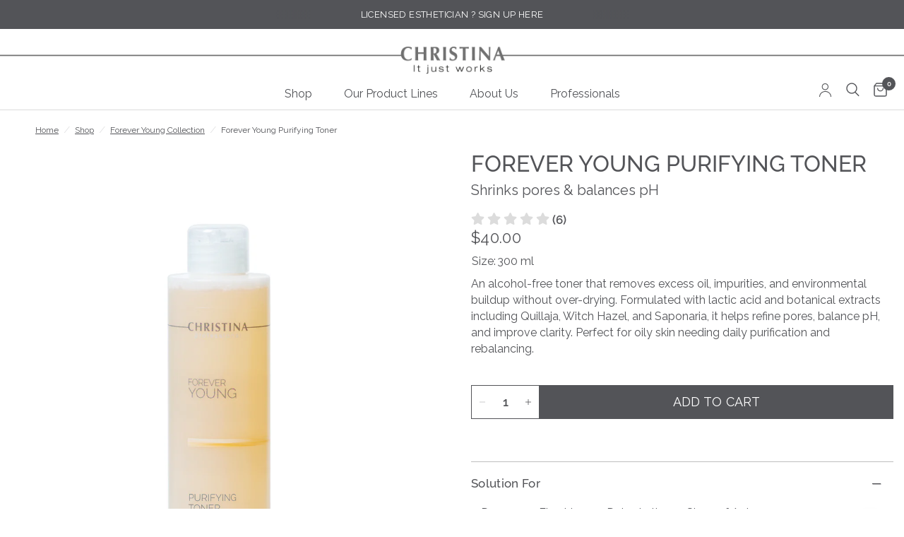

--- FILE ---
content_type: text/html; charset=utf-8
request_url: https://christina-cosmeceuticals.com/collections/forever-young/products/purifying-toner
body_size: 57638
content:
















      
      
      
      <!-- using block list: on -->
      <!-- current request path:/collections/forever-young/products/purifying-toner -->
      <!-- shop lock exceptions:none -->
      <!--restricting page: false -->
      <!--shop locking: off -->
      
      
      
      

      

      
      

    
     


        








































        
		
        
			
            
            
            

            
                
            
                
            
            
        
		































    





                                    













               

<!doctype html><html class="no-js" lang="en" dir="ltr">
<head><!--Content in content_for_header -->
<!--LayoutHub-Embed--><meta name="layouthub" /><link rel="stylesheet" href="https://fonts.googleapis.com/css?display=swap&family=Poppins:100,200,300,400,500,600,700,800,900" /><link rel="stylesheet" type="text/css" href="[data-uri]" media="all">
<!--LH--><!--/LayoutHub-Embed--><link href="//christina-cosmeceuticals.com/cdn/shop/t/83/assets/bss-lock-settings.css?v=8351032372172411191762973100" rel="stylesheet" type="text/css" media="all" />
	<meta charset="utf-8">
	<meta http-equiv="X-UA-Compatible" content="IE=edge,chrome=1">
	<meta name="viewport" content="width=device-width, initial-scale=1, maximum-scale=5, viewport-fit=cover">
	<meta name="theme-color" content="#ffffff">
	<link rel="canonical" href="https://christina-cosmeceuticals.com/products/purifying-toner">
	<link rel="preconnect" href="https://cdn.shopify.com" crossorigin>
	<link rel="preload" as="style" href="//christina-cosmeceuticals.com/cdn/shop/t/83/assets/app.css?v=44716780345631992141762956522">
<link rel="preload" as="style" href="//christina-cosmeceuticals.com/cdn/shop/t/83/assets/product.css?v=68821001624368996421762937268">
<link rel="preload" as="image" href="//christina-cosmeceuticals.com/cdn/shop/files/0088_fy_Purifying_Toner_1.jpg?v=1762335613&width=375" imagesrcset="//christina-cosmeceuticals.com/cdn/shop/files/0088_fy_Purifying_Toner_1.jpg?v=1762335613&width=375 375w,//christina-cosmeceuticals.com/cdn/shop/files/0088_fy_Purifying_Toner_1.jpg?v=1762335613&width=640 640w,//christina-cosmeceuticals.com/cdn/shop/files/0088_fy_Purifying_Toner_1.jpg?v=1762335613&width=960 960w" imagesizes="auto">




<link href="//christina-cosmeceuticals.com/cdn/shop/t/83/assets/header.js?v=53973329853117484881760613707" as="script" rel="preload">
<link href="//christina-cosmeceuticals.com/cdn/shop/t/83/assets/vendor.min.js?v=24387807840910288901760613703" as="script" rel="preload">
<link href="//christina-cosmeceuticals.com/cdn/shop/t/83/assets/app.js?v=102655523405455894281760613706" as="script" rel="preload">
<link href="//christina-cosmeceuticals.com/cdn/shop/t/83/assets/slideshow.js?v=35540821796052423421762937269" as="script" rel="preload">

<script>
window.lazySizesConfig = window.lazySizesConfig || {};
window.lazySizesConfig.expand = 250;
window.lazySizesConfig.loadMode = 1;
window.lazySizesConfig.loadHidden = false;
</script>


	<link rel="icon" type="image/png" href="//christina-cosmeceuticals.com/cdn/shop/files/Copy_of_SUNDAY_4_2.jpg?crop=center&height=32&v=1762635326&width=32">

	<title>
	Forever Young Purifying Toner &ndash; Christina Cosmeceuticals
	</title>

	
	<meta name="description" content="An alcohol-free toner that removes excess oil, impurities, and environmental buildup without over-drying. Formulated with lactic acid and botanical extracts including Quillaja, Witch Hazel, and Saponaria, it helps refine pores, balance pH, and improve clarity. Perfect for oily skin needing daily purification and rebala">
	
<link rel="preconnect" href="https://fonts.shopifycdn.com" crossorigin>

<meta property="og:site_name" content="Christina Cosmeceuticals">
<meta property="og:url" content="https://christina-cosmeceuticals.com/products/purifying-toner">
<meta property="og:title" content="Forever Young Purifying Toner">
<meta property="og:type" content="product">
<meta property="og:description" content="An alcohol-free toner that removes excess oil, impurities, and environmental buildup without over-drying. Formulated with lactic acid and botanical extracts including Quillaja, Witch Hazel, and Saponaria, it helps refine pores, balance pH, and improve clarity. Perfect for oily skin needing daily purification and rebala"><meta property="og:image" content="http://christina-cosmeceuticals.com/cdn/shop/files/0088_fy_Purifying_Toner_1.jpg?v=1762335613">
  <meta property="og:image:secure_url" content="https://christina-cosmeceuticals.com/cdn/shop/files/0088_fy_Purifying_Toner_1.jpg?v=1762335613">
  <meta property="og:image:width" content="1200">
  <meta property="og:image:height" content="1400"><meta property="og:price:amount" content="40.00">
  <meta property="og:price:currency" content="USD"><meta name="twitter:card" content="summary_large_image">
<meta name="twitter:title" content="Forever Young Purifying Toner">
<meta name="twitter:description" content="An alcohol-free toner that removes excess oil, impurities, and environmental buildup without over-drying. Formulated with lactic acid and botanical extracts including Quillaja, Witch Hazel, and Saponaria, it helps refine pores, balance pH, and improve clarity. Perfect for oily skin needing daily purification and rebala">


	<link href="//christina-cosmeceuticals.com/cdn/shop/t/83/assets/app.css?v=44716780345631992141762956522" rel="stylesheet" type="text/css" media="all" />

	
<style data-shopify>
	@font-face {
  font-family: Raleway;
  font-weight: 400;
  font-style: normal;
  font-display: swap;
  src: url("//christina-cosmeceuticals.com/cdn/fonts/raleway/raleway_n4.2c76ddd103ff0f30b1230f13e160330ff8b2c68a.woff2") format("woff2"),
       url("//christina-cosmeceuticals.com/cdn/fonts/raleway/raleway_n4.c057757dddc39994ad5d9c9f58e7c2c2a72359a9.woff") format("woff");
}

@font-face {
  font-family: Raleway;
  font-weight: 500;
  font-style: normal;
  font-display: swap;
  src: url("//christina-cosmeceuticals.com/cdn/fonts/raleway/raleway_n5.0f898fcb9d16ae9a622ce7e706bb26c4a01b5028.woff2") format("woff2"),
       url("//christina-cosmeceuticals.com/cdn/fonts/raleway/raleway_n5.c754eb57a4de1b66b11f20a04a7e3f1462e000f4.woff") format("woff");
}

@font-face {
  font-family: Raleway;
  font-weight: 600;
  font-style: normal;
  font-display: swap;
  src: url("//christina-cosmeceuticals.com/cdn/fonts/raleway/raleway_n6.87db7132fdf2b1a000ff834d3753ad5731e10d88.woff2") format("woff2"),
       url("//christina-cosmeceuticals.com/cdn/fonts/raleway/raleway_n6.ad26493e9aeb22e08a6282f7bed6ea8ab7c3927f.woff") format("woff");
}

@font-face {
  font-family: Raleway;
  font-weight: 400;
  font-style: italic;
  font-display: swap;
  src: url("//christina-cosmeceuticals.com/cdn/fonts/raleway/raleway_i4.aaa73a72f55a5e60da3e9a082717e1ed8f22f0a2.woff2") format("woff2"),
       url("//christina-cosmeceuticals.com/cdn/fonts/raleway/raleway_i4.650670cc243082f8988ecc5576b6d613cfd5a8ee.woff") format("woff");
}

@font-face {
  font-family: Raleway;
  font-weight: 600;
  font-style: italic;
  font-display: swap;
  src: url("//christina-cosmeceuticals.com/cdn/fonts/raleway/raleway_i6.3ca54d7a36de0718dd80fae3527e1a64a421eeb8.woff2") format("woff2"),
       url("//christina-cosmeceuticals.com/cdn/fonts/raleway/raleway_i6.b468b8770307bd25eee5b284ea3424978349afe2.woff") format("woff");
}

h1,h2,h3,h4,h5,h6,
	.h1,.h2,.h3,.h4,.h5,.h6,
	.logolink.text-logo,
	.heading-font,
	.h1-xlarge,
	.h1-large,
	.customer-addresses .my-address .address-index {
		font-style: normal;
		font-weight: 400;
		font-family: var(--font-primary);
	}
	body,
	.body-font,
	.thb-product-detail .product-title {
		font-style: normal;
		font-weight: 400;
		font-family: Raleway, sans-serif;
	}
	:root {
		--mobile-swipe-width: calc(90vw - 30px);
		--font-body-scale: 1.0;
		--font-body-line-height-scale: 0.9;
		--font-body-letter-spacing: 0.0em;
		--font-body-400-weight: 400;
		--font-body-medium-weight: 500;
    --font-body-bold-weight: 600;
		--font-announcement-scale: 1.0;
		--font-heading-scale: 1.0;
		--font-heading-line-height-scale: 1.0;
		--font-heading-letter-spacing: 0.0em;
		--font-navigation-scale: 1.2;
		--navigation-item-spacing: 15px;
		--font-product-title-scale: 1.1;
		--font-product-title-line-height-scale: 0.8;
		--button-letter-spacing: 0.01em;

		--bg-body: #ffffff;
		--bg-body-rgb: 255,255,255;
		--bg-body-darken: #f7f7f7;
		--payment-terms-background-color: #ffffff;
		--color-body: #535458;
		--color-body-rgb: 83,84,88;
		--color-accent: #535458;
		--color-accent-rgb: 83,84,88;
		--color-border: #bebebe;
		--color-form-border: #bebebe;
		--color-overlay-rgb: 0,0,0;

		--shopify-accelerated-checkout-button-block-size: 48px;
		--shopify-accelerated-checkout-inline-alignment: center;
		--shopify-accelerated-checkout-skeleton-animation-duration: 0.25s;

		--color-announcement-bar-text: #ffffff;
		--color-announcement-bar-bg: #535458;

		--color-header-bg: #ffffff;
		--color-header-bg-rgb: 255,255,255;
		--color-header-text: #535458;
		--color-header-text-rgb: 83,84,88;
		--color-header-links: #535458;
		--color-header-links-rgb: 83,84,88;
		--color-header-links-hover: #1e4e1c;
		--color-header-icons: #535458;
		--color-header-border: #dcdcdc;

		--solid-button-background: #535458;
		--solid-button-label: #ffffff;
		--outline-button-label: #535458;
		--button-border-radius: 0px;
		--shopify-accelerated-checkout-button-border-radius: 0px;

		--color-price: #bebebe;
		--color-price-discounted: #535458;
		--color-star: #dcdcdc;
		--color-dots: #bebebe;

		--color-inventory-instock: #3a8437;
		--color-inventory-lowstock: #bebebe;

		--section-spacing-mobile: 50px;
		--section-spacing-desktop: 90px;

		--color-badge-text: #ffffff;
		--color-badge-sold-out: #dcdcdc;
		--color-badge-sale: #8190c1;

		--color-badge-preorder: #666666;
		--badge-corner-radius: 0px;

		--color-footer-text: #535458;
		--color-footer-text-rgb: 83,84,88;
		--color-footer-link: #535458;
		--color-footer-link-hover: #151515;
		--color-footer-border: #535458;
		--color-footer-border-rgb: 83,84,88;
		--color-footer-bg: #dcdcdc;

		--color-light-gray: #BAB8BD;
		--color-pale-gray: #D7D8DA;
		--color-dark-gray: var(--color-body);
		--color-dark-gray-opacity: rgb(93, 102, 111, 0.55);
		--color-white: #FFFFFF;
		--font-primary: Raleway, sans-serif;
	}.badge[data-badge="bestseller"]{
				background: #8cd1c8;
			}
		
.badge[data-badge="new"]{
				background: #84beb6;
			}
		


</style>


	<script>
		window.theme = window.theme || {};
		theme = {
			settings: {
				money_with_currency_format:"${{amount}}",
				cart_drawer:true,
				product_id: 2007355326537,
			},
			routes: {
				root_url: '/',
				cart_url: '/cart',
				cart_add_url: '/cart/add',
				search_url: '/search',
				cart_change_url: '/cart/change',
				cart_update_url: '/cart/update',
				predictive_search_url: '/search/suggest',
			},
			variantStrings: {
        addToCart: `Add to cart`,
        soldOut: `Sold out`,
        unavailable: `Unavailable`,
        preOrder: `Pre-order`,
      },
			strings: {
				requiresTerms: `You must agree with the terms and conditions of sales to check out`,
				shippingEstimatorNoResults: `Sorry, we do not ship to your address.`,
				shippingEstimatorOneResult: `There is one shipping rate for your address:`,
				shippingEstimatorMultipleResults: `There are several shipping rates for your address:`,
				shippingEstimatorError: `One or more error occurred while retrieving shipping rates:`
			}
		};
	</script>
	
  <script>window.performance && window.performance.mark && window.performance.mark('shopify.content_for_header.start');</script><meta name="google-site-verification" content="8rInxKErdJ3tVnmveDw71gjociADRBJ8_iL5sIA20E8">
<meta name="facebook-domain-verification" content="5cjoqqhn8uu5lxwkeqmfh7vp6osvrj">
<meta name="google-site-verification" content="8rInxKErdJ3tVnmveDw71gjociADRBJ8_iL5sIA20E8">
<meta id="shopify-digital-wallet" name="shopify-digital-wallet" content="/1648361545/digital_wallets/dialog">
<meta name="shopify-checkout-api-token" content="465144bc703affa7ecc09baf670e17de">
<meta id="in-context-paypal-metadata" data-shop-id="1648361545" data-venmo-supported="false" data-environment="production" data-locale="en_US" data-paypal-v4="true" data-currency="USD">
<link rel="alternate" type="application/json+oembed" href="https://christina-cosmeceuticals.com/products/purifying-toner.oembed">
<script async="async" src="/checkouts/internal/preloads.js?locale=en-US"></script>
<link rel="preconnect" href="https://shop.app" crossorigin="anonymous">
<script async="async" src="https://shop.app/checkouts/internal/preloads.js?locale=en-US&shop_id=1648361545" crossorigin="anonymous"></script>
<script id="apple-pay-shop-capabilities" type="application/json">{"shopId":1648361545,"countryCode":"US","currencyCode":"USD","merchantCapabilities":["supports3DS"],"merchantId":"gid:\/\/shopify\/Shop\/1648361545","merchantName":"Christina Cosmeceuticals","requiredBillingContactFields":["postalAddress","email","phone"],"requiredShippingContactFields":["postalAddress","email","phone"],"shippingType":"shipping","supportedNetworks":["visa","masterCard","amex","discover","elo","jcb"],"total":{"type":"pending","label":"Christina Cosmeceuticals","amount":"1.00"},"shopifyPaymentsEnabled":true,"supportsSubscriptions":true}</script>
<script id="shopify-features" type="application/json">{"accessToken":"465144bc703affa7ecc09baf670e17de","betas":["rich-media-storefront-analytics"],"domain":"christina-cosmeceuticals.com","predictiveSearch":true,"shopId":1648361545,"locale":"en"}</script>
<script>var Shopify = Shopify || {};
Shopify.shop = "christina-cosmeceuticals.myshopify.com";
Shopify.locale = "en";
Shopify.currency = {"active":"USD","rate":"1.0"};
Shopify.country = "US";
Shopify.theme = {"name":"christina_usa_new_theme\/main","id":181669265727,"schema_name":"Reformation","schema_version":"7.1.0","theme_store_id":null,"role":"main"};
Shopify.theme.handle = "null";
Shopify.theme.style = {"id":null,"handle":null};
Shopify.cdnHost = "christina-cosmeceuticals.com/cdn";
Shopify.routes = Shopify.routes || {};
Shopify.routes.root = "/";</script>
<script type="module">!function(o){(o.Shopify=o.Shopify||{}).modules=!0}(window);</script>
<script>!function(o){function n(){var o=[];function n(){o.push(Array.prototype.slice.apply(arguments))}return n.q=o,n}var t=o.Shopify=o.Shopify||{};t.loadFeatures=n(),t.autoloadFeatures=n()}(window);</script>
<script>
  window.ShopifyPay = window.ShopifyPay || {};
  window.ShopifyPay.apiHost = "shop.app\/pay";
  window.ShopifyPay.redirectState = null;
</script>
<script id="shop-js-analytics" type="application/json">{"pageType":"product"}</script>
<script defer="defer" async type="module" src="//christina-cosmeceuticals.com/cdn/shopifycloud/shop-js/modules/v2/client.init-shop-cart-sync_C5BV16lS.en.esm.js"></script>
<script defer="defer" async type="module" src="//christina-cosmeceuticals.com/cdn/shopifycloud/shop-js/modules/v2/chunk.common_CygWptCX.esm.js"></script>
<script type="module">
  await import("//christina-cosmeceuticals.com/cdn/shopifycloud/shop-js/modules/v2/client.init-shop-cart-sync_C5BV16lS.en.esm.js");
await import("//christina-cosmeceuticals.com/cdn/shopifycloud/shop-js/modules/v2/chunk.common_CygWptCX.esm.js");

  window.Shopify.SignInWithShop?.initShopCartSync?.({"fedCMEnabled":true,"windoidEnabled":true});

</script>
<script>
  window.Shopify = window.Shopify || {};
  if (!window.Shopify.featureAssets) window.Shopify.featureAssets = {};
  window.Shopify.featureAssets['shop-js'] = {"shop-cart-sync":["modules/v2/client.shop-cart-sync_ZFArdW7E.en.esm.js","modules/v2/chunk.common_CygWptCX.esm.js"],"init-fed-cm":["modules/v2/client.init-fed-cm_CmiC4vf6.en.esm.js","modules/v2/chunk.common_CygWptCX.esm.js"],"shop-button":["modules/v2/client.shop-button_tlx5R9nI.en.esm.js","modules/v2/chunk.common_CygWptCX.esm.js"],"shop-cash-offers":["modules/v2/client.shop-cash-offers_DOA2yAJr.en.esm.js","modules/v2/chunk.common_CygWptCX.esm.js","modules/v2/chunk.modal_D71HUcav.esm.js"],"init-windoid":["modules/v2/client.init-windoid_sURxWdc1.en.esm.js","modules/v2/chunk.common_CygWptCX.esm.js"],"shop-toast-manager":["modules/v2/client.shop-toast-manager_ClPi3nE9.en.esm.js","modules/v2/chunk.common_CygWptCX.esm.js"],"init-shop-email-lookup-coordinator":["modules/v2/client.init-shop-email-lookup-coordinator_B8hsDcYM.en.esm.js","modules/v2/chunk.common_CygWptCX.esm.js"],"init-shop-cart-sync":["modules/v2/client.init-shop-cart-sync_C5BV16lS.en.esm.js","modules/v2/chunk.common_CygWptCX.esm.js"],"avatar":["modules/v2/client.avatar_BTnouDA3.en.esm.js"],"pay-button":["modules/v2/client.pay-button_FdsNuTd3.en.esm.js","modules/v2/chunk.common_CygWptCX.esm.js"],"init-customer-accounts":["modules/v2/client.init-customer-accounts_DxDtT_ad.en.esm.js","modules/v2/client.shop-login-button_C5VAVYt1.en.esm.js","modules/v2/chunk.common_CygWptCX.esm.js","modules/v2/chunk.modal_D71HUcav.esm.js"],"init-shop-for-new-customer-accounts":["modules/v2/client.init-shop-for-new-customer-accounts_ChsxoAhi.en.esm.js","modules/v2/client.shop-login-button_C5VAVYt1.en.esm.js","modules/v2/chunk.common_CygWptCX.esm.js","modules/v2/chunk.modal_D71HUcav.esm.js"],"shop-login-button":["modules/v2/client.shop-login-button_C5VAVYt1.en.esm.js","modules/v2/chunk.common_CygWptCX.esm.js","modules/v2/chunk.modal_D71HUcav.esm.js"],"init-customer-accounts-sign-up":["modules/v2/client.init-customer-accounts-sign-up_CPSyQ0Tj.en.esm.js","modules/v2/client.shop-login-button_C5VAVYt1.en.esm.js","modules/v2/chunk.common_CygWptCX.esm.js","modules/v2/chunk.modal_D71HUcav.esm.js"],"shop-follow-button":["modules/v2/client.shop-follow-button_Cva4Ekp9.en.esm.js","modules/v2/chunk.common_CygWptCX.esm.js","modules/v2/chunk.modal_D71HUcav.esm.js"],"checkout-modal":["modules/v2/client.checkout-modal_BPM8l0SH.en.esm.js","modules/v2/chunk.common_CygWptCX.esm.js","modules/v2/chunk.modal_D71HUcav.esm.js"],"lead-capture":["modules/v2/client.lead-capture_Bi8yE_yS.en.esm.js","modules/v2/chunk.common_CygWptCX.esm.js","modules/v2/chunk.modal_D71HUcav.esm.js"],"shop-login":["modules/v2/client.shop-login_D6lNrXab.en.esm.js","modules/v2/chunk.common_CygWptCX.esm.js","modules/v2/chunk.modal_D71HUcav.esm.js"],"payment-terms":["modules/v2/client.payment-terms_CZxnsJam.en.esm.js","modules/v2/chunk.common_CygWptCX.esm.js","modules/v2/chunk.modal_D71HUcav.esm.js"]};
</script>
<script>(function() {
  var isLoaded = false;
  function asyncLoad() {
    if (isLoaded) return;
    isLoaded = true;
    var urls = ["\/\/satcb.azureedge.net\/Scripts\/satcb.min.js?shop=christina-cosmeceuticals.myshopify.com","https:\/\/acdn.goldendev.win\/shopify\/add-to-cart\/js\/add-to-cart.js?shop=christina-cosmeceuticals.myshopify.com","https:\/\/cdn.shopify.com\/s\/files\/1\/0683\/1371\/0892\/files\/splmn-shopify-prod-August-31.min.js?v=1693985059\u0026shop=christina-cosmeceuticals.myshopify.com","https:\/\/cdn.shopify.com\/s\/files\/1\/0033\/3538\/9233\/files\/31aug26paidd20_free_final_73a58.js?v=1627036274\u0026shop=christina-cosmeceuticals.myshopify.com","https:\/\/app.layouthub.com\/shopify\/layouthub.js?shop=christina-cosmeceuticals.myshopify.com","https:\/\/cdn.opinew.com\/js\/opinew-active.js?shop=christina-cosmeceuticals.myshopify.com","https:\/\/cdn.shopify.com\/s\/files\/1\/0033\/3538\/9233\/files\/pushdaddy_a3.js?shop=christina-cosmeceuticals.myshopify.com","\/\/cdn.shopify.com\/proxy\/82a4a9ebd3b8cf0b62dc4bc410d03aab40ac325cd8a5465c3005a7134a8b0261\/shopify-script-tags.s3.eu-west-1.amazonaws.com\/smartseo\/instantpage.js?shop=christina-cosmeceuticals.myshopify.com\u0026sp-cache-control=cHVibGljLCBtYXgtYWdlPTkwMA","https:\/\/storage.nfcube.com\/instafeed-8af3a1119369dd9c21847137c033b4ae.js?shop=christina-cosmeceuticals.myshopify.com","https:\/\/admin.revenuehunt.com\/embed.js?shop=christina-cosmeceuticals.myshopify.com","https:\/\/quizify.arhamcommerce.com\/js\/shortcode.js?shop=christina-cosmeceuticals.myshopify.com","https:\/\/api.fastbundle.co\/scripts\/src.js?shop=christina-cosmeceuticals.myshopify.com"];
    for (var i = 0; i < urls.length; i++) {
      var s = document.createElement('script');
      s.type = 'text/javascript';
      s.async = true;
      s.src = urls[i];
      var x = document.getElementsByTagName('script')[0];
      x.parentNode.insertBefore(s, x);
    }
  };
  if(window.attachEvent) {
    window.attachEvent('onload', asyncLoad);
  } else {
    window.addEventListener('load', asyncLoad, false);
  }
})();</script>
<script id="__st">var __st={"a":1648361545,"offset":-18000,"reqid":"bb4d560a-0807-46bd-b004-160c0cc88d38-1768760448","pageurl":"christina-cosmeceuticals.com\/collections\/forever-young\/products\/purifying-toner","u":"df6005797ff2","p":"product","rtyp":"product","rid":2007355326537};</script>
<script>window.ShopifyPaypalV4VisibilityTracking = true;</script>
<script id="captcha-bootstrap">!function(){'use strict';const t='contact',e='account',n='new_comment',o=[[t,t],['blogs',n],['comments',n],[t,'customer']],c=[[e,'customer_login'],[e,'guest_login'],[e,'recover_customer_password'],[e,'create_customer']],r=t=>t.map((([t,e])=>`form[action*='/${t}']:not([data-nocaptcha='true']) input[name='form_type'][value='${e}']`)).join(','),a=t=>()=>t?[...document.querySelectorAll(t)].map((t=>t.form)):[];function s(){const t=[...o],e=r(t);return a(e)}const i='password',u='form_key',d=['recaptcha-v3-token','g-recaptcha-response','h-captcha-response',i],f=()=>{try{return window.sessionStorage}catch{return}},m='__shopify_v',_=t=>t.elements[u];function p(t,e,n=!1){try{const o=window.sessionStorage,c=JSON.parse(o.getItem(e)),{data:r}=function(t){const{data:e,action:n}=t;return t[m]||n?{data:e,action:n}:{data:t,action:n}}(c);for(const[e,n]of Object.entries(r))t.elements[e]&&(t.elements[e].value=n);n&&o.removeItem(e)}catch(o){console.error('form repopulation failed',{error:o})}}const l='form_type',E='cptcha';function T(t){t.dataset[E]=!0}const w=window,h=w.document,L='Shopify',v='ce_forms',y='captcha';let A=!1;((t,e)=>{const n=(g='f06e6c50-85a8-45c8-87d0-21a2b65856fe',I='https://cdn.shopify.com/shopifycloud/storefront-forms-hcaptcha/ce_storefront_forms_captcha_hcaptcha.v1.5.2.iife.js',D={infoText:'Protected by hCaptcha',privacyText:'Privacy',termsText:'Terms'},(t,e,n)=>{const o=w[L][v],c=o.bindForm;if(c)return c(t,g,e,D).then(n);var r;o.q.push([[t,g,e,D],n]),r=I,A||(h.body.append(Object.assign(h.createElement('script'),{id:'captcha-provider',async:!0,src:r})),A=!0)});var g,I,D;w[L]=w[L]||{},w[L][v]=w[L][v]||{},w[L][v].q=[],w[L][y]=w[L][y]||{},w[L][y].protect=function(t,e){n(t,void 0,e),T(t)},Object.freeze(w[L][y]),function(t,e,n,w,h,L){const[v,y,A,g]=function(t,e,n){const i=e?o:[],u=t?c:[],d=[...i,...u],f=r(d),m=r(i),_=r(d.filter((([t,e])=>n.includes(e))));return[a(f),a(m),a(_),s()]}(w,h,L),I=t=>{const e=t.target;return e instanceof HTMLFormElement?e:e&&e.form},D=t=>v().includes(t);t.addEventListener('submit',(t=>{const e=I(t);if(!e)return;const n=D(e)&&!e.dataset.hcaptchaBound&&!e.dataset.recaptchaBound,o=_(e),c=g().includes(e)&&(!o||!o.value);(n||c)&&t.preventDefault(),c&&!n&&(function(t){try{if(!f())return;!function(t){const e=f();if(!e)return;const n=_(t);if(!n)return;const o=n.value;o&&e.removeItem(o)}(t);const e=Array.from(Array(32),(()=>Math.random().toString(36)[2])).join('');!function(t,e){_(t)||t.append(Object.assign(document.createElement('input'),{type:'hidden',name:u})),t.elements[u].value=e}(t,e),function(t,e){const n=f();if(!n)return;const o=[...t.querySelectorAll(`input[type='${i}']`)].map((({name:t})=>t)),c=[...d,...o],r={};for(const[a,s]of new FormData(t).entries())c.includes(a)||(r[a]=s);n.setItem(e,JSON.stringify({[m]:1,action:t.action,data:r}))}(t,e)}catch(e){console.error('failed to persist form',e)}}(e),e.submit())}));const S=(t,e)=>{t&&!t.dataset[E]&&(n(t,e.some((e=>e===t))),T(t))};for(const o of['focusin','change'])t.addEventListener(o,(t=>{const e=I(t);D(e)&&S(e,y())}));const B=e.get('form_key'),M=e.get(l),P=B&&M;t.addEventListener('DOMContentLoaded',(()=>{const t=y();if(P)for(const e of t)e.elements[l].value===M&&p(e,B);[...new Set([...A(),...v().filter((t=>'true'===t.dataset.shopifyCaptcha))])].forEach((e=>S(e,t)))}))}(h,new URLSearchParams(w.location.search),n,t,e,['guest_login'])})(!0,!0)}();</script>
<script integrity="sha256-4kQ18oKyAcykRKYeNunJcIwy7WH5gtpwJnB7kiuLZ1E=" data-source-attribution="shopify.loadfeatures" defer="defer" src="//christina-cosmeceuticals.com/cdn/shopifycloud/storefront/assets/storefront/load_feature-a0a9edcb.js" crossorigin="anonymous"></script>
<script crossorigin="anonymous" defer="defer" src="//christina-cosmeceuticals.com/cdn/shopifycloud/storefront/assets/shopify_pay/storefront-65b4c6d7.js?v=20250812"></script>
<script data-source-attribution="shopify.dynamic_checkout.dynamic.init">var Shopify=Shopify||{};Shopify.PaymentButton=Shopify.PaymentButton||{isStorefrontPortableWallets:!0,init:function(){window.Shopify.PaymentButton.init=function(){};var t=document.createElement("script");t.src="https://christina-cosmeceuticals.com/cdn/shopifycloud/portable-wallets/latest/portable-wallets.en.js",t.type="module",document.head.appendChild(t)}};
</script>
<script data-source-attribution="shopify.dynamic_checkout.buyer_consent">
  function portableWalletsHideBuyerConsent(e){var t=document.getElementById("shopify-buyer-consent"),n=document.getElementById("shopify-subscription-policy-button");t&&n&&(t.classList.add("hidden"),t.setAttribute("aria-hidden","true"),n.removeEventListener("click",e))}function portableWalletsShowBuyerConsent(e){var t=document.getElementById("shopify-buyer-consent"),n=document.getElementById("shopify-subscription-policy-button");t&&n&&(t.classList.remove("hidden"),t.removeAttribute("aria-hidden"),n.addEventListener("click",e))}window.Shopify?.PaymentButton&&(window.Shopify.PaymentButton.hideBuyerConsent=portableWalletsHideBuyerConsent,window.Shopify.PaymentButton.showBuyerConsent=portableWalletsShowBuyerConsent);
</script>
<script data-source-attribution="shopify.dynamic_checkout.cart.bootstrap">document.addEventListener("DOMContentLoaded",(function(){function t(){return document.querySelector("shopify-accelerated-checkout-cart, shopify-accelerated-checkout")}if(t())Shopify.PaymentButton.init();else{new MutationObserver((function(e,n){t()&&(Shopify.PaymentButton.init(),n.disconnect())})).observe(document.body,{childList:!0,subtree:!0})}}));
</script>
<link id="shopify-accelerated-checkout-styles" rel="stylesheet" media="screen" href="https://christina-cosmeceuticals.com/cdn/shopifycloud/portable-wallets/latest/accelerated-checkout-backwards-compat.css" crossorigin="anonymous">
<style id="shopify-accelerated-checkout-cart">
        #shopify-buyer-consent {
  margin-top: 1em;
  display: inline-block;
  width: 100%;
}

#shopify-buyer-consent.hidden {
  display: none;
}

#shopify-subscription-policy-button {
  background: none;
  border: none;
  padding: 0;
  text-decoration: underline;
  font-size: inherit;
  cursor: pointer;
}

#shopify-subscription-policy-button::before {
  box-shadow: none;
}

      </style>

<script>window.performance && window.performance.mark && window.performance.mark('shopify.content_for_header.end');</script>
  <!-- "snippets/shogun-products.liquid" was not rendered, the associated app was uninstalled -->
 <!-- Header hook for plugins --><script>document.documentElement.className = document.documentElement.className.replace('no-js', 'js');</script>
	
<style>
    @font-face {
        font-family: 'NarkisTamMF';
        src: url('') format('woff2'),
             url('') format('truetype');
        font-weight: 900;
        font-style: normal;
    }

    @font-face {
        font-family: 'Adobe Hebrew';
        src: url('') format('woff2');
        font-weight: 400;
        font-style: normal;
    }

    @font-face {
        font-family: 'NarkisTamMF';
        src: url('') format('woff2'),
             url('') format('truetype');
        font-weight: 700;
        font-style: normal;
        font-display: swap;
    }

    @font-face {
        font-family: 'NarkisTamMF';
        src: url('') format('woff2'),
             url('') format('truetype');
        font-weight: 500;
        font-style: normal;
        font-display: swap;
    }

    @font-face {
        font-family: 'NarkisTamMF';
        src: url('') format('woff2'),
             url('') format('truetype');
        font-weight: 200;
        font-style: normal;
        font-display: swap;
    }

    @font-face {
        font-family: 'NarkisTamMF';
        src: url('') format('woff2'),
             url('') format('truetype');
        font-weight: 300;
        font-style: normal;
        font-display: swap;
    }

    @font-face {
        font-family: 'NarkisTamMF';
        src: url('') format('woff2'),
             url('') format('truetype');
        font-weight: 400;
        font-style: normal;
        font-display: swap;
    }
</style><link
		rel="stylesheet"
		href="https://cdn.jsdelivr.net/npm/swiper@11/swiper-bundle.min.css"
	/>

	<style data-shopify>
		:root {
			--font-body-family: "NarkisTamMF", sans-serif;
		}
	</style>

	


<!-- BEGIN app block: shopify://apps/bss-b2b-lock/blocks/config-header/2f6e9bdf-2dd6-42c6-8d67-58be57506f80 -->








 
 




<script id="bss-lock-store-data" type="application/json">
{
  "shop": {
    "domain": "christina-cosmeceuticals.com",
    "permanent_domain": "christina-cosmeceuticals.myshopify.com"
  },
  "customer": {
    "id": null,
    "tags": null
  },
  "page": {
    "type": "product",
    "path": "/collections/forever-young/products/purifying-toner"
  } 
}
</script>
<script style="display:none!important" src="https://cdn.shopify.com/extensions/019b8c60-d239-7d31-92e9-bf0d9a92f39b/login-shopify-extensions-57/assets/bss-ltsp-process-atc.min.js" defer></script>



<script style="display:none!important" src="https://cdn.shopify.com/extensions/019b8c60-d239-7d31-92e9-bf0d9a92f39b/login-shopify-extensions-57/assets/bss-ltsp-custom.min.js" defer></script>

<!-- END app block --><!-- BEGIN app block: shopify://apps/opinew-reviews/blocks/global/e1d8e0dc-17ff-4e4a-8a8a-1e73c8ef8676 --><link rel="preload" href="https://cdn.opinew.com/styles/opw-icons/style.css" as="style" onload="this.onload=null;this.rel='stylesheet'">
<noscript><link rel="stylesheet" href="https://cdn.opinew.com/styles/opw-icons/style.css"></noscript>
<style id='opinew_product_plugin_css'>
    .opinew-stars-plugin-product .opinew-star-plugin-inside .stars-color, 
    .opinew-stars-plugin-product .stars-color, 
    .stars-color {
        color:#DCDCDCFF !important;
    }
    .opinew-stars-plugin-link {
        cursor: pointer;
    }
    .opinew-no-reviews-stars-plugin:hover {
        color: #C45500;
    }
    
    .opw-widget-wrapper-default {
        max-width: 1200px;
        margin: 0 auto;
    }
    
            #opinew-stars-plugin-product {
                text-align:left;
            }
            
            .opinew-stars-plugin-product-list {
                text-align:center;
            }
            
        .opinew-list-stars-disable {
            display:none;
        }
        .opinew-product-page-stars-disable {
            display:none;
        }
         .opinew-star-plugin-inside i.opw-noci:empty{display:inherit!important}#opinew_all_reviews_plugin_app:empty,#opinew_badge_plugin_app:empty,#opinew_carousel_plugin_app:empty,#opinew_product_floating_widget:empty,#opinew_product_plugin_app:empty,#opinew_review_request_app:empty,.opinew-all-reviews-plugin-dynamic:empty,.opinew-badge-plugin-dynamic:empty,.opinew-carousel-plugin-dynamic:empty,.opinew-product-plugin-dynamic:empty,.opinew-review-request-dynamic:empty,.opw-dynamic-stars-collection:empty,.opw-dynamic-stars:empty{display:block!important} </style>
<meta id='opinew_config_container' data-opwconfig='{&quot;server_url&quot;: &quot;https://api.opinew.com&quot;, &quot;shop&quot;: {&quot;id&quot;: 156371, &quot;name&quot;: &quot;Christina Cosmeceuticals&quot;, &quot;public_api_key&quot;: &quot;ITU23XNSS5YOLCANPK8L&quot;, &quot;logo_url&quot;: null}, &quot;permissions&quot;: {&quot;no_branding&quot;: true, &quot;up_to3_photos&quot;: true, &quot;up_to5_photos&quot;: false, &quot;q_and_a&quot;: true, &quot;video_reviews&quot;: true, &quot;optimised_images&quot;: true, &quot;link_shops_single&quot;: false, &quot;link_shops_double&quot;: false, &quot;link_shops_unlimited&quot;: false, &quot;bazaarvoice_integration&quot;: false}, &quot;review_publishing&quot;: &quot;email&quot;, &quot;badge_shop_reviews_link&quot;: &quot;https://api.opinew.com/shop-reviews/156371&quot;, &quot;stars_color_product_and_collections&quot;: &quot;#DCDCDCFF&quot;, &quot;theme_transparent_color&quot;: &quot;initial&quot;, &quot;navbar_color&quot;: &quot;#535458FF&quot;, &quot;questions_and_answers_active&quot;: false, &quot;number_reviews_per_page&quot;: 8, &quot;show_customer_images_section&quot;: true, &quot;display_stars_if_no_reviews&quot;: false, &quot;stars_alignment_product_page&quot;: &quot;left&quot;, &quot;stars_alignment_product_page_mobile&quot;: &quot;center&quot;, &quot;stars_alignment_collections&quot;: &quot;center&quot;, &quot;stars_alignment_collections_mobile&quot;: &quot;center&quot;, &quot;badge_stars_color&quot;: &quot;#DCDCDCFF&quot;, &quot;badge_border_color&quot;: &quot;#dae1e7&quot;, &quot;badge_background_color&quot;: &quot;#ffffff&quot;, &quot;badge_text_color&quot;: &quot;#BEBEBEFF&quot;, &quot;badge_secondary_text_color&quot;: &quot;#606f7b&quot;, &quot;carousel_theme_style&quot;: &quot;card&quot;, &quot;carousel_stars_color&quot;: &quot;#DCDCDCFF&quot;, &quot;carousel_border_color&quot;: &quot;#c5c5c5&quot;, &quot;carousel_background_color&quot;: &quot;#ffffff00&quot;, &quot;carousel_controls_color&quot;: &quot;#5a5a5a&quot;, &quot;carousel_verified_badge_color&quot;: &quot;#535458FF&quot;, &quot;carousel_text_color&quot;: &quot;#BEBEBEFF&quot;, &quot;carousel_secondary_text_color&quot;: &quot;#606f7b&quot;, &quot;carousel_product_name_color&quot;: &quot;#3d4852&quot;, &quot;carousel_widget_show_dates&quot;: true, &quot;carousel_border_active&quot;: false, &quot;carousel_auto_scroll&quot;: false, &quot;carousel_show_product_name&quot;: false, &quot;carousel_featured_reviews&quot;: [], &quot;display_widget_if_no_reviews&quot;: true, &quot;show_country_and_foreign_reviews&quot;: false, &quot;show_full_customer_names&quot;: false, &quot;custom_header_url&quot;: null, &quot;custom_card_url&quot;: null, &quot;custom_gallery_url&quot;: null, &quot;default_sorting&quot;: &quot;recent&quot;, &quot;enable_widget_review_search&quot;: false, &quot;center_stars_mobile&quot;: false, &quot;center_stars_mobile_breakpoint&quot;: &quot;1000px&quot;, &quot;ab_test_active&quot;: false, &quot;request_form_stars_color&quot;: &quot;#DCDCDCFF&quot;, &quot;request_form_image_url&quot;: &quot;https://opinew.imgix.net/https%3A%2F%2Fcdn.opinew.com%2Femail-template-images%2F156371%2FWQ6HZL5A78.jpg?fit=max&amp;h=450&amp;orient=0&amp;s=9d9a977883c6bc4c6142b7fe1175ab37&quot;, &quot;request_form_custom_css&quot;: null, &quot;request_form_show_ratings&quot;: null, &quot;request_form_display_shop_logo&quot;: null, &quot;request_form_display_product_image&quot;: null, &quot;request_form_progress_type&quot;: null, &quot;request_form_btn_color&quot;: &quot;#2f70ee&quot;, &quot;request_form_progress_bar_color&quot;: &quot;#2f70ee&quot;, &quot;request_form_background_color&quot;: &quot;#DCEBFC&quot;, &quot;request_form_card_background&quot;: &quot;#FFFFFF&quot;, &quot;can_display_photos&quot;: true, &quot;special_pagination&quot;: false, &quot;hide_review_count_widget&quot;: false, &quot;background_color&quot;: &quot;#F3F3F3&quot;, &quot;buttons_color&quot;: &quot;#ffc617&quot;, &quot;display_floating_widget&quot;: false, &quot;display_review_source&quot;: false, &quot;floating_widget_button_background_color&quot;: &quot;#000000&quot;, &quot;floating_widget_button_text_color&quot;: &quot;#ffffff&quot;, &quot;floating_widget_button_position&quot;: &quot;left&quot;, &quot;navbar_text_color&quot;: &quot;#535458FF&quot;, &quot;number_review_columns&quot;: 2, &quot;pagination_color&quot;: &quot;#BEBEBEFF&quot;, &quot;preferred_date_format&quot;: &quot;MM/dd/yyyy&quot;, &quot;preferred_language&quot;: &quot;en&quot;, &quot;review_image_max_height&quot;: &quot;450px&quot;, &quot;reviews_card_border_active&quot;: true, &quot;reviews_card_border_color&quot;: &quot;#76757524&quot;, &quot;secondary_text_color&quot;: &quot;#535458FF&quot;, &quot;show_large_review_image&quot;: false, &quot;show_review_images&quot;: true, &quot;show_star_bars&quot;: false, &quot;star_bars_width&quot;: &quot;300px&quot;, &quot;star_bars_width_auto&quot;: true, &quot;stars_color&quot;: &quot;#DCDCDCFF&quot;, &quot;text_color&quot;: &quot;#BEBEBEFF&quot;, &quot;verified_badge_color&quot;: &quot;#535458FF&quot;, &quot;widget_show_dates&quot;: true, &quot;widget_theme_style&quot;: &quot;flat&quot;, &quot;widget_top_section_style&quot;: &quot;default&quot;, &quot;new_widget_version&quot;: true, &quot;shop_widgets_updated&quot;: true, &quot;display_verified_badge&quot;: true, &quot;filter_sort_by_button_color&quot;: &quot;#535458FF&quot;, &quot;pagination_arrows_button_color&quot;: &quot;#BEBEBEFF&quot;, &quot;review_card_border_radius&quot;: &quot;2px&quot;, &quot;review_source_label_color&quot;: &quot;#BEBEBEFF&quot;, &quot;reviews_number_color&quot;: &quot;#000000&quot;, &quot;search_icon_color&quot;: &quot;#232323&quot;, &quot;search_placeholder_color&quot;: &quot;#000000&quot;, &quot;write_review_button_color&quot;: &quot;#535458FF&quot;, &quot;write_review_button_text_color&quot;: &quot;#ffffff&quot;, &quot;fonts&quot;: {&quot;reviews_card_main_font_size&quot;: &quot;1rem&quot;, &quot;reviews_card_secondary_font_size&quot;: &quot;1rem&quot;, &quot;form_headings_font_size&quot;: &quot;0.875rem&quot;, &quot;form_input_font_size&quot;: &quot;1.125rem&quot;, &quot;paginator_font_size&quot;: &quot;1.125rem&quot;, &quot;badge_average_score&quot;: &quot;2rem&quot;, &quot;badge_primary&quot;: &quot;1.25rem&quot;, &quot;badge_secondary&quot;: &quot;1rem&quot;, &quot;carousel_primary&quot;: &quot;1rem&quot;, &quot;carousel_secondary&quot;: &quot;1rem&quot;, &quot;star_summary_overall_score_font_size&quot;: &quot;2.25rem&quot;, &quot;star_summary_progress_bars_font_size&quot;: &quot;1.125rem&quot;, &quot;filters_font_size&quot;: &quot;1rem&quot;, &quot;form_post_font_size&quot;: &quot;2.25rem&quot;, &quot;navbar_buttons_font_size&quot;: &quot;1.125rem&quot;, &quot;navbar_reviews_title_font_size&quot;: &quot;1rem&quot;, &quot;qna_title_font_size&quot;: &quot;1.5rem&quot;, &quot;star_summary_reviewsnum_font_size&quot;: &quot;1.5rem&quot;}}' >
<script> 
  var OPW_PUBLIC_KEY = "ITU23XNSS5YOLCANPK8L";
  var OPW_API_ENDPOINT = "https://api.opinew.com";
  var OPW_CHECKER_ENDPOINT = "https://shop-status.opinew.cloud";
  var OPW_BACKEND_VERSION = "25.46.1-0-ga00dc773b";
</script>
<script src="https://cdn.opinew.com/shop-widgets/static/js/index.b6701cfe.js" defer></script>



<!-- END app block --><!-- BEGIN app block: shopify://apps/fbp-fast-bundle/blocks/fast_bundle/9e87fbe2-9041-4c23-acf5-322413994cef -->
  <!-- BEGIN app snippet: fast_bundle -->




<script>
    if (Math.random() < 0.05) {
      window.FastBundleRenderTimestamp = Date.now();
    }
    const newBaseUrl = 'https://sdk.fastbundle.co'
    const apiURL = 'https://api.fastbundle.co'
    const rbrAppUrl = `${newBaseUrl}/{version}/main.min.js`
    const rbrVendorUrl = `${newBaseUrl}/{version}/vendor.js`
    const rbrCartUrl = `${apiURL}/scripts/cart.js`
    const rbrStyleUrl = `${newBaseUrl}/{version}/main.min.css`

    const legacyRbrAppUrl = `${apiURL}/react-src/static/js/main.min.js`
    const legacyRbrStyleUrl = `${apiURL}/react-src/static/css/main.min.css`

    const previousScriptLoaded = Boolean(document.querySelectorAll(`script[src*="${newBaseUrl}"]`).length)
    const previousLegacyScriptLoaded = Boolean(document.querySelectorAll(`script[src*="${legacyRbrAppUrl}"]`).length)

    if (!(previousScriptLoaded || previousLegacyScriptLoaded)) {
        const FastBundleConf = {"enable_bap_modal":false,"frontend_version":"1.22.01","storefront_record_submitted":true,"use_shopify_prices":false,"currencies":[{"id":1523731158,"code":"USD","conversion_fee":1.0,"roundup_number":0.0,"rounding_enabled":true}],"is_active":true,"override_product_page_forms":false,"allow_funnel":false,"translations":[],"pid":"","bap_ids":[9946310967615,10161739923775,9946296287551,10124502991167,9946291274047,9998517403967,10161253744959,10123774755135,9946297565503,9978096714047,10161258004799,10123755946303,10124497125695,10161259118911,10161253286207,10161257775423,10161258823999],"active_bundles_count":0,"use_color_swatch":false,"use_shop_price":false,"dropdown_color_swatch":true,"option_config":{},"enable_subscriptions":false,"has_fbt_bundle":false,"use_shopify_function_discount":true,"use_bundle_builder_modal":true,"use_cart_hidden_attributes":true,"bap_override_fetch":false,"invalid_bap_override_fetch":true,"volume_discount_add_on_override_fetch":true,"pmm_new_design":true,"merged_mix_and_match":false,"change_vd_product_picture":true,"buy_it_now":true,"rgn":15743,"baps":{"9946310967615":{"bundle_id":330573,"variant_id":50712071176511,"handle":"mix-match-1","type":"multi","use_cart_transform":false},"10161739923775":{"bundle_id":434955,"variant_id":51577415041343,"handle":"bundle-product-16","type":"multi","use_cart_transform":false},"9946296287551":{"bundle_id":330548,"variant_id":51541351858495,"handle":"forever-young-day-to-night-ritual","type":"single","use_cart_transform":false},"10124502991167":{"bundle_id":410959,"variant_id":51557954322751,"handle":"illustrious-bright-perfection-ritual","type":"single","use_cart_transform":false},"9946291274047":{"bundle_id":330546,"variant_id":51543537582399,"handle":"radiance-recharge-kit","type":"single","use_cart_transform":false},"9998517403967":{"bundle_id":350739,"variant_id":51543546298687,"handle":"fathers-day-no-fuss-self-care-box","type":"single","use_cart_transform":false},"10161253744959":{"bundle_id":434291,"variant_id":51574216982847,"handle":"hydra-deep-moisture-holiday-ritual","type":"single","use_cart_transform":false},"10123774755135":{"bundle_id":410340,"variant_id":51543530209599,"handle":"nuance-firm-renew-ritual","type":"single","use_cart_transform":false},"9946297565503":{"bundle_id":330551,"variant_id":51543553245503,"handle":"nuance-correct-lift-routine","type":"single","use_cart_transform":false},"9978096714047":{"bundle_id":343491,"variant_id":50908477030719,"handle":"rose-de-mer-professional-kit","type":"multi","use_cart_transform":false},"10161258004799":{"bundle_id":434295,"variant_id":51574225764671,"handle":"glow-radiance-holiday-ritual","type":"multi","use_cart_transform":false},"10123755946303":{"bundle_id":410321,"variant_id":51543541055807,"handle":"illustrious-bright-renewal-duo","type":"single","use_cart_transform":false},"10124497125695":{"bundle_id":410955,"variant_id":51541351792959,"handle":"line-repair-hydra-moisture-renewal-kit","type":"single","use_cart_transform":false},"10161259118911":{"bundle_id":434297,"variant_id":51574228320575,"handle":"nude-body-comfort-care-gift-set","type":"single","use_cart_transform":false},"10161253286207":{"bundle_id":434288,"variant_id":51574215672127,"handle":"illustrious-bright-perfection-gift-set","type":"single","use_cart_transform":false},"10161257775423":{"bundle_id":434294,"variant_id":51574225109311,"handle":"biophyto-detox-routine-gift-set","type":"single","use_cart_transform":false},"10161258823999":{"bundle_id":434296,"variant_id":51574227534143,"handle":"bundle-product-14","type":"multi","use_cart_transform":false}},"has_multilingual_permission":true,"use_vd_templating":true,"use_payload_variant_id_in_fetch_override":false,"use_compare_at_price":true,"storefront_access_token":"3d9b993627da374f74f2a5468d3015d1","serverless_vd_display":false,"serverless_vd_discount":false,"products_with_add_on":{},"collections_with_add_on":{},"has_required_plan":true,"bundleBox":{"id":113664,"bundle_page_enabled":true,"bundle_page_style":null,"currency":"USD","currency_format":"$%s","percentage_format":"%s%","show_sold_out":false,"track_inventory":true,"shop_page_external_script":"","page_external_script":"","shop_page_style":null,"shop_page_title":null,"shop_page_description":null,"app_version":"v2","show_logo":false,"show_info":false,"money_format":"amount","tax_factor":1.0,"primary_locale":"en","discount_code_prefix":"BUNDLE","is_active":true,"created":"2025-04-10T10:39:14.760703Z","updated":"2025-11-21T17:16:46.296647Z","title":"Don't miss this offer","style":".rbr-thumbnail-container{\nbackground-color: white !important;\n}\n\n.add_to_cart_holder {\n    flex-wrap: nowrap !important;\n}","inject_selector":".installment","mix_inject_selector":null,"fbt_inject_selector":null,"volume_inject_selector":null,"volume_variant_selector":null,"button_title":"Buy this bundle","bogo_button_title":"Buy {quantity} items","price_description":"Add bundle to cart | Save {discount}","version":"v2.3","bogo_version":"v1","nth_child":1,"redirect_to_cart":true,"column_numbers":3,"color":null,"btn_font_color":"white","add_to_cart_selector":null,"cart_info_version":"v2","button_position":"bottom","bundle_page_shape":"row","add_bundle_action":"cart-drawer","requested_bundle_action":null,"request_action_text":null,"cart_drawer_function":"(function () { \n  let search = window.location.search;\n  if (!search.includes('openSlider=true')) {\n    let extraSearch = search ? \"&openSlider=true\" : \"?openSlider=true\";\n    search += extraSearch;\n  }\n  let url = window.location.pathname + search;\n  window.location.href = url; \n});","cart_drawer_function_svelte":"","theme_template":"light","external_script":"(function () {\n  if (window.location.search.includes(\"openSlider=true\")) {\n    window.rbrWaitForElement('a[href*=\"/cart\"]').then(function(){\n      let elm = document.querySelector('a[href*=\"/cart\"]')\n      setTimeout(function(){\n        elm.click()\n      }, 100)\n    });\n  }\n});","pre_add_script":"","shop_external_script":"","shop_style":"","bap_inject_selector":"","bap_none_selector":"[id*=\"quantity-template--\"]","bap_form_script":"","bap_button_selector":"","bap_style_object":{"fbt":{"box":{"error":{"fill":"#D72C0D","color":"#D72C0D","fontSize":16,"fontFamily":"inherit","borderColor":"#E0B5B2","borderRadius":0,"backgroundColor":"#FFF4FA"},"title":{"color":"#535458","fontSize":26,"fontFamily":"inherit","fontWeight":600},"selected":{"borderColor":"#535458","borderWidth":1,"borderRadius":0,"separator_line_style":{"backgroundColor":"rgba(83, 84, 88, 0.2)"}},"poweredBy":{"color":"#535458","fontSize":16,"fontFamily":"inherit","fontWeight":400},"fastBundle":{"color":"#535458","fontSize":16,"fontFamily":"inherit","fontWeight":400},"description":{"color":"#535458","fontSize":20,"fontFamily":"inherit","fontWeight":500},"notSelected":{"borderColor":"transparent","borderWidth":1,"borderRadius":0,"separator_line_style":{"backgroundColor":"transparent"}},"sellingPlan":{"color":"#535458","fontSize":20,"fontFamily":"inherit","fontWeight":400,"borderColor":"#535458","borderRadius":0,"backgroundColor":"transparent"}},"button":{"button_position":{"position":"bottom"}},"innerBox":{"border":{"borderColor":"transparent","borderRadius":0},"background":{"backgroundColor":"transparent"}},"discount_label":{"background":{"backgroundColor":"#262626"},"text_style":{"color":"#FFFFFF"}},"product_detail":{"price_style":{"color":"#535458","fontSize":18,"fontFamily":"inherit"},"title_style":{"color":"#535458","fontSize":18,"fontFamily":"inherit"},"image_border":{"borderColor":"transparent","borderRadius":0},"checkbox_style":{"checked_color":"#535458"},"subtitle_style":{"color":"#535458","fontSize":16,"fontFamily":"inherit"},"separator_line_style":{"backgroundColor":"transparent"},"variant_selector_style":{"color":"#000000","borderColor":"#EBEBEB","borderRadius":0,"backgroundColor":"#fafafa"}},"discount_options":{"applied":{"color":"#13A165","backgroundColor":"#E0FAEF"},"unApplied":{"color":"#5E5E5E","backgroundColor":"#F1F1F1"}},"title_and_description":{"description_style":{"color":"rgba(83, 84, 88, 0.7)","fontSize":18,"fontFamily":"inherit","fontWeight":400}}},"bogo":{"box":{"error":{"fill":"#D72C0D","color":"#D72C0D","fontSize":16,"fontFamily":"inherit","borderColor":"#E0B5B2","borderRadius":0,"backgroundColor":"#FFF4FA"},"title":{"color":"#535458","fontSize":26,"fontFamily":"inherit","fontWeight":600},"selected":{"borderColor":"#535458","borderWidth":1,"borderRadius":0,"separator_line_style":{"backgroundColor":"rgba(83, 84, 88, 0.2)"}},"poweredBy":{"color":"#535458","fontSize":16,"fontFamily":"inherit","fontWeight":400},"fastBundle":{"color":"#535458","fontSize":16,"fontFamily":"inherit","fontWeight":400},"description":{"color":"#535458","fontSize":20,"fontFamily":"inherit","fontWeight":500},"notSelected":{"borderColor":"transparent","borderWidth":1,"borderRadius":0,"separator_line_style":{"backgroundColor":"transparent"}},"sellingPlan":{"color":"#535458","fontSize":20,"fontFamily":"inherit","fontWeight":400,"borderColor":"#535458","borderRadius":0,"backgroundColor":"transparent"}},"button":{"button_position":{"position":"bottom"}},"innerBox":{"border":{"borderColor":"transparent","borderRadius":0},"background":{"backgroundColor":"transparent"}},"discount_label":{"background":{"backgroundColor":"#262626"},"text_style":{"color":"#FFFFFF"}},"product_detail":{"price_style":{"color":"#535458","fontSize":18,"fontFamily":"inherit"},"title_style":{"color":"#535458","fontSize":18,"fontFamily":"inherit"},"image_border":{"borderColor":"transparent","borderRadius":0},"checkbox_style":{"checked_color":"#535458"},"subtitle_style":{"color":"#535458","fontSize":16,"fontFamily":"inherit"},"separator_line_style":{"backgroundColor":"transparent"},"variant_selector_style":{"color":"#000000","borderColor":"#EBEBEB","borderRadius":0,"backgroundColor":"#fafafa"}},"discount_options":{"applied":{"color":"#13A165","backgroundColor":"#E0FAEF"},"unApplied":{"color":"#5E5E5E","backgroundColor":"#F1F1F1"}},"title_and_description":{"description_style":{"color":"rgba(83, 84, 88, 0.7)","fontSize":18,"fontFamily":"inherit","fontWeight":400}}},"bxgyf":{"box":{"error":{"fill":"#D72C0D","color":"#D72C0D","fontSize":16,"fontFamily":"inherit","borderColor":"#E0B5B2","borderRadius":0,"backgroundColor":"#FFF4FA"},"title":{"color":"#535458","fontSize":26,"fontFamily":"inherit","fontWeight":600},"selected":{"borderColor":"#535458","borderWidth":1,"borderRadius":0,"separator_line_style":{"backgroundColor":"rgba(83, 84, 88, 0.2)"}},"poweredBy":{"color":"#535458","fontSize":16,"fontFamily":"inherit","fontWeight":400},"fastBundle":{"color":"#535458","fontSize":16,"fontFamily":"inherit","fontWeight":400},"description":{"color":"#535458","fontSize":20,"fontFamily":"inherit","fontWeight":500},"notSelected":{"borderColor":"transparent","borderWidth":1,"borderRadius":0,"separator_line_style":{"backgroundColor":"transparent"}},"sellingPlan":{"color":"#535458","fontSize":20,"fontFamily":"inherit","fontWeight":400,"borderColor":"#535458","borderRadius":0,"backgroundColor":"transparent"}},"button":{"button_position":{"position":"bottom"}},"innerBox":{"border":{"borderColor":"transparent","borderRadius":0},"background":{"backgroundColor":"transparent"}},"discount_label":{"background":{"backgroundColor":"#262626"},"text_style":{"color":"#FFFFFF"}},"product_detail":{"price_style":{"color":"#535458","fontSize":18,"fontFamily":"inherit"},"title_style":{"color":"#535458","fontSize":18,"fontFamily":"inherit"},"image_border":{"borderColor":"transparent","borderRadius":0},"checkbox_style":{"checked_color":"#535458"},"subtitle_style":{"color":"#535458","fontSize":16,"fontFamily":"inherit"},"separator_line_style":{"backgroundColor":"transparent"},"variant_selector_style":{"color":"#000000","borderColor":"#EBEBEB","borderRadius":0,"backgroundColor":"#fafafa"}},"discount_options":{"applied":{"color":"#13A165","backgroundColor":"#E0FAEF"},"unApplied":{"color":"#5E5E5E","backgroundColor":"#F1F1F1"}},"title_and_description":{"description_style":{"color":"rgba(83, 84, 88, 0.7)","fontSize":18,"fontFamily":"inherit","fontWeight":400}}},"standard":{"box":{"error":{"fill":"#D72C0D","color":"#D72C0D","fontSize":16,"fontFamily":"inherit","borderColor":"#E0B5B2","borderRadius":0,"backgroundColor":"#FFF4FA"},"title":{"color":"#535458","fontSize":26,"fontFamily":"inherit","fontWeight":600},"selected":{"borderColor":"#535458","borderWidth":1,"borderRadius":0,"separator_line_style":{"backgroundColor":"rgba(83, 84, 88, 0.2)"}},"poweredBy":{"color":"#535458","fontSize":16,"fontFamily":"inherit","fontWeight":400},"fastBundle":{"color":"#535458","fontSize":16,"fontFamily":"inherit","fontWeight":400},"description":{"color":"#535458","fontSize":20,"fontFamily":"inherit","fontWeight":500},"notSelected":{"borderColor":"transparent","borderWidth":1,"borderRadius":0,"separator_line_style":{"backgroundColor":"transparent"}},"sellingPlan":{"color":"#535458","fontSize":20,"fontFamily":"inherit","fontWeight":400,"borderColor":"#535458","borderRadius":0,"backgroundColor":"transparent"}},"button":{"button_position":{"position":"bottom"}},"innerBox":{"border":{"borderColor":"transparent","borderRadius":0},"background":{"backgroundColor":"transparent"}},"discount_label":{"background":{"backgroundColor":"#262626"},"text_style":{"color":"#FFFFFF"}},"product_detail":{"price_style":{"color":"#535458","fontSize":18,"fontFamily":"inherit"},"title_style":{"color":"#535458","fontSize":18,"fontFamily":"inherit"},"image_border":{"borderColor":"transparent","borderRadius":0},"checkbox_style":{"checked_color":"#535458"},"subtitle_style":{"color":"#535458","fontSize":16,"fontFamily":"inherit"},"separator_line_style":{"backgroundColor":"transparent"},"variant_selector_style":{"color":"#000000","borderColor":"#EBEBEB","borderRadius":0,"backgroundColor":"#fafafa"}},"discount_options":{"applied":{"color":"#13A165","backgroundColor":"#E0FAEF"},"unApplied":{"color":"#5E5E5E","backgroundColor":"#F1F1F1"}},"title_and_description":{"description_style":{"color":"rgba(83, 84, 88, 0.7)","fontSize":18,"fontFamily":"inherit","fontWeight":400}}},"mix_and_match":{"box":{"error":{"fill":"#D72C0D","color":"#D72C0D","fontSize":16,"fontFamily":"inherit","borderColor":"#E0B5B2","borderRadius":0,"backgroundColor":"#FFF4FA"},"title":{"color":"#535458","fontSize":26,"fontFamily":"inherit","fontWeight":600},"selected":{"borderColor":"#535458","borderWidth":1,"borderRadius":0,"separator_line_style":{"backgroundColor":"rgba(83, 84, 88, 0.2)"}},"poweredBy":{"color":"#535458","fontSize":16,"fontFamily":"inherit","fontWeight":400},"fastBundle":{"color":"#535458","fontSize":16,"fontFamily":"inherit","fontWeight":400},"description":{"color":"#535458","fontSize":20,"fontFamily":"inherit","fontWeight":500},"notSelected":{"borderColor":"transparent","borderWidth":1,"borderRadius":0,"separator_line_style":{"backgroundColor":"transparent"}},"sellingPlan":{"color":"#535458","fontSize":20,"fontFamily":"inherit","fontWeight":400,"borderColor":"#535458","borderRadius":0,"backgroundColor":"transparent"}},"button":{"button_position":{"position":"bottom"}},"innerBox":{"border":{"borderColor":"transparent","borderRadius":0},"background":{"backgroundColor":"transparent"}},"discount_label":{"background":{"backgroundColor":"#262626"},"text_style":{"color":"#FFFFFF"}},"product_detail":{"price_style":{"color":"#535458","fontSize":18,"fontFamily":"inherit"},"title_style":{"color":"#535458","fontSize":18,"fontFamily":"inherit"},"image_border":{"borderColor":"transparent","borderRadius":0},"checkbox_style":{"checked_color":"#535458"},"subtitle_style":{"color":"#535458","fontSize":16,"fontFamily":"inherit"},"separator_line_style":{"backgroundColor":"transparent"},"variant_selector_style":{"color":"#000000","borderColor":"#EBEBEB","borderRadius":0,"backgroundColor":"#fafafa"}},"discount_options":{"applied":{"color":"#13A165","backgroundColor":"#E0FAEF"},"unApplied":{"color":"#5E5E5E","backgroundColor":"#F1F1F1"}},"title_and_description":{"description_style":{"color":"rgba(83, 84, 88, 0.7)","fontSize":18,"fontFamily":"inherit","fontWeight":400}}},"col_mix_and_match":{"box":{"error":{"fill":"#D72C0D","color":"#D72C0D","fontSize":16,"fontFamily":"inherit","borderColor":"#E0B5B2","borderRadius":0,"backgroundColor":"#FFF4FA"},"title":{"color":"#535458","fontSize":26,"fontFamily":"inherit","fontWeight":600},"selected":{"borderColor":"#535458","borderWidth":1,"borderRadius":0,"separator_line_style":{"backgroundColor":"rgba(83, 84, 88, 0.2)"}},"poweredBy":{"color":"#535458","fontSize":16,"fontFamily":"inherit","fontWeight":400},"fastBundle":{"color":"#535458","fontSize":16,"fontFamily":"inherit","fontWeight":400},"description":{"color":"#535458","fontSize":20,"fontFamily":"inherit","fontWeight":500},"notSelected":{"borderColor":"transparent","borderWidth":1,"borderRadius":0,"separator_line_style":{"backgroundColor":"transparent"}},"sellingPlan":{"color":"#535458","fontSize":20,"fontFamily":"inherit","fontWeight":400,"borderColor":"#535458","borderRadius":0,"backgroundColor":"transparent"}},"button":{"button_position":{"position":"bottom"}},"innerBox":{"border":{"borderColor":"transparent","borderRadius":0},"background":{"backgroundColor":"transparent"}},"discount_label":{"background":{"backgroundColor":"#262626"},"text_style":{"color":"#FFFFFF"}},"product_detail":{"price_style":{"color":"#535458","fontSize":18,"fontFamily":"inherit"},"title_style":{"color":"#535458","fontSize":18,"fontFamily":"inherit"},"image_border":{"borderColor":"transparent","borderRadius":0},"checkbox_style":{"checked_color":"#535458"},"subtitle_style":{"color":"#535458","fontSize":16,"fontFamily":"inherit"},"separator_line_style":{"backgroundColor":"transparent"},"variant_selector_style":{"color":"#000000","borderColor":"#EBEBEB","borderRadius":0,"backgroundColor":"#fafafa"}},"discount_options":{"applied":{"color":"#13A165","backgroundColor":"#E0FAEF"},"unApplied":{"color":"#5E5E5E","backgroundColor":"#F1F1F1"}},"title_and_description":{"description_style":{"color":"rgba(83, 84, 88, 0.7)","fontSize":18,"fontFamily":"inherit","fontWeight":400}}}},"bundles_page_style_object":null,"style_object":{"fbt":{"box":{"error":{"fill":"#D72C0D","color":"#D72C0D","fontSize":16,"fontFamily":"inherit","borderColor":"#E0B5B2","borderRadius":0,"backgroundColor":"#FFF4FA"},"title":{"color":"#535458","fontSize":26,"fontFamily":"inherit","fontWeight":600},"border":{"borderColor":"transparent","borderWidth":1,"borderRadius":0},"selected":{"borderColor":"#535458","borderWidth":1,"borderRadius":0,"separator_line_style":{"backgroundColor":"rgba(83, 84, 88, 0.2)"}},"poweredBy":{"color":"#535458","fontSize":16,"fontFamily":"inherit","fontWeight":400},"background":{"backgroundColor":"transparent"},"fastBundle":{"color":"#535458","fontSize":16,"fontFamily":"inherit","fontWeight":400},"description":{"color":"#535458","fontSize":20,"fontFamily":"inherit","fontWeight":500},"notSelected":{"borderColor":"transparent","borderWidth":1,"borderRadius":0,"separator_line_style":{"backgroundColor":"transparent"}},"sellingPlan":{"color":"#535458","fontSize":20,"fontFamily":"inherit","fontWeight":400,"borderColor":"#535458","borderRadius":0,"backgroundColor":"transparent"}},"plus":{"style":{"fill":"#FFFFFF","backgroundColor":"#535458"}},"title":{"style":{"color":"#535458","fontSize":20,"fontFamily":"inherit","fontWeight":500},"alignment":{"textAlign":"left"}},"button":{"border":{"borderColor":"transparent","borderRadius":0},"background":{"backgroundColor":"#535458"},"button_label":{"color":"#FFFFFF","fontSize":20,"fontFamily":"inherit","fontWeight":500},"button_position":{"position":"bottom"},"backgroundSecondary":{"backgroundColor":"rgba(83, 84, 88, 0.7)"},"button_labelSecondary":{"color":"#FFFFFF","fontSize":20,"fontFamily":"inherit","fontWeight":500}},"design":{"main":{"design":"modern"}},"option":{"final_price_style":{"color":"#535458","fontSize":18,"fontFamily":"inherit","fontWeight":500},"option_text_style":{"color":"#535458","fontSize":18,"fontFamily":"inherit"},"original_price_style":{"color":"rgba(83, 84, 88, 0.5)","fontSize":16,"fontFamily":"inherit"}},"innerBox":{"border":{"borderColor":"transparent","borderRadius":0},"background":{"backgroundColor":"transparent"}},"custom_code":{"main":{"custom_js":"","custom_css":""}},"soldOutBadge":{"background":{"backgroundColor":"#E8144B","borderTopRightRadius":0}},"total_section":{"text":{"color":"#535458","fontSize":18,"fontFamily":"inherit"},"border":{"borderRadius":0},"background":{"backgroundColor":"rgba(83, 84, 88, 0.05)"},"final_price_style":{"color":"#535458","fontSize":18,"fontFamily":"inherit"},"original_price_style":{"color":"rgba(83, 84, 88, 0.5)","fontSize":18,"fontFamily":"inherit"}},"discount_badge":{"background":{"backgroundColor":"#E8144B","borderTopLeftRadius":0},"text_style":{"color":"#FFFFFF","fontSize":16,"fontFamily":"inherit"}},"discount_label":{"background":{"backgroundColor":"#262626"},"text_style":{"color":"#FFFFFF"}},"product_detail":{"price_style":{"color":"#535458","fontSize":18,"fontFamily":"inherit"},"title_style":{"color":"#535458","fontSize":18,"fontFamily":"inherit"},"image_border":{"borderColor":"transparent","borderRadius":0},"pluses_style":{"fill":"#FFFFFF","backgroundColor":"#535458"},"checkbox_style":{"checked_color":"#535458"},"subtitle_style":{"color":"rgba(83, 84, 88, 0.7)","fontSize":16,"fontFamily":"inherit","fontWeight":400},"final_price_style":{"color":"#535458","fontSize":18,"fontFamily":"inherit"},"original_price_style":{"color":"rgba(83, 84, 88, 0.5)","fontSize":18,"fontFamily":"inherit"},"separator_line_style":{"backgroundColor":"transparent"},"variant_selector_style":{"color":"#000000","borderColor":"#EBEBEB","borderRadius":0,"backgroundColor":"#fafafa"},"quantities_selector_style":{"color":"#000000","borderColor":"#EBEBEB","borderRadius":0,"backgroundColor":"#fafafa"}},"discount_options":{"applied":{"color":"#13A165","backgroundColor":"#E0FAEF"},"unApplied":{"color":"#5E5E5E","backgroundColor":"#F1F1F1"}},"collection_details":{"title_style":{"color":"#535458","fontSize":18,"fontFamily":"inherit"},"pluses_style":{"fill":"#FFFFFF","backgroundColor":"#535458"},"subtitle_style":{"color":"rgba(83, 84, 88, 0.7)","fontSize":16,"fontFamily":"inherit","fontWeight":400},"description_style":{"color":"rgba(83, 84, 88, 0.7)","fontSize":16,"fontFamily":"inherit","fontWeight":400},"separator_line_style":{"backgroundColor":"transparent"},"collection_image_border":{"borderColor":"transparent"}},"title_and_description":{"alignment":{"textAlign":"left"},"title_style":{"color":"#535458","fontSize":20,"fontFamily":"inherit","fontWeight":500},"subtitle_style":{"color":"rgba(83, 84, 88, 0.7)","fontSize":18,"fontFamily":"inherit","fontWeight":400},"description_style":{"color":"rgba(83, 84, 88, 0.7)","fontSize":18,"fontFamily":"inherit","fontWeight":400}}},"bogo":{"box":{"error":{"fill":"#D72C0D","color":"#D72C0D","fontSize":16,"fontFamily":"inherit","borderColor":"#E0B5B2","borderRadius":0,"backgroundColor":"#FFF4FA"},"title":{"color":"#535458","fontSize":26,"fontFamily":"inherit","fontWeight":600},"border":{"borderColor":"transparent","borderWidth":1,"borderRadius":0},"selected":{"borderColor":"#535458","borderWidth":1,"borderRadius":0,"separator_line_style":{"backgroundColor":"rgba(83, 84, 88, 0.2)"}},"poweredBy":{"color":"#535458","fontSize":16,"fontFamily":"inherit","fontWeight":400},"background":{"backgroundColor":"transparent"},"fastBundle":{"color":"#535458","fontSize":16,"fontFamily":"inherit","fontWeight":400},"description":{"color":"#535458","fontSize":20,"fontFamily":"inherit","fontWeight":500},"notSelected":{"borderColor":"transparent","borderWidth":1,"borderRadius":0,"separator_line_style":{"backgroundColor":"transparent"}},"sellingPlan":{"color":"#535458","fontSize":20,"fontFamily":"inherit","fontWeight":400,"borderColor":"#535458","borderRadius":0,"backgroundColor":"transparent"}},"plus":{"style":{"fill":"#FFFFFF","backgroundColor":"#535458"}},"title":{"style":{"color":"#535458","fontSize":20,"fontFamily":"inherit","fontWeight":500},"alignment":{"textAlign":"left"}},"button":{"border":{"borderColor":"transparent","borderRadius":0},"background":{"backgroundColor":"#535458"},"button_label":{"color":"#FFFFFF","fontSize":20,"fontFamily":"inherit","fontWeight":500},"button_position":{"position":"bottom"},"backgroundSecondary":{"backgroundColor":"rgba(83, 84, 88, 0.7)"},"button_labelSecondary":{"color":"#FFFFFF","fontSize":20,"fontFamily":"inherit","fontWeight":500}},"design":{"main":{"design":"modern"}},"option":{"final_price_style":{"color":"#535458","fontSize":18,"fontFamily":"inherit","fontWeight":500},"option_text_style":{"color":"#535458","fontSize":18,"fontFamily":"inherit"},"original_price_style":{"color":"rgba(83, 84, 88, 0.5)","fontSize":16,"fontFamily":"inherit"}},"innerBox":{"border":{"borderColor":"transparent","borderRadius":0},"background":{"backgroundColor":"transparent"}},"custom_code":{"main":{"custom_js":"","custom_css":""}},"soldOutBadge":{"background":{"backgroundColor":"#E8144B","borderTopRightRadius":0}},"total_section":{"text":{"color":"#535458","fontSize":18,"fontFamily":"inherit"},"border":{"borderRadius":0},"background":{"backgroundColor":"rgba(83, 84, 88, 0.05)"},"final_price_style":{"color":"#535458","fontSize":18,"fontFamily":"inherit"},"original_price_style":{"color":"rgba(83, 84, 88, 0.5)","fontSize":18,"fontFamily":"inherit"}},"discount_badge":{"background":{"backgroundColor":"#E8144B","borderTopLeftRadius":0},"text_style":{"color":"#FFFFFF","fontSize":16,"fontFamily":"inherit"}},"discount_label":{"background":{"backgroundColor":"#262626"},"text_style":{"color":"#FFFFFF"}},"product_detail":{"price_style":{"color":"#535458","fontSize":18,"fontFamily":"inherit"},"title_style":{"color":"#535458","fontSize":18,"fontFamily":"inherit"},"image_border":{"borderColor":"transparent","borderRadius":0},"pluses_style":{"fill":"#FFFFFF","backgroundColor":"#535458"},"checkbox_style":{"checked_color":"#535458"},"subtitle_style":{"color":"rgba(83, 84, 88, 0.7)","fontSize":16,"fontFamily":"inherit","fontWeight":400},"final_price_style":{"color":"#535458","fontSize":18,"fontFamily":"inherit"},"original_price_style":{"color":"rgba(83, 84, 88, 0.5)","fontSize":18,"fontFamily":"inherit"},"separator_line_style":{"backgroundColor":"transparent"},"variant_selector_style":{"color":"#000000","borderColor":"#EBEBEB","borderRadius":0,"backgroundColor":"#fafafa"},"quantities_selector_style":{"color":"#000000","borderColor":"#EBEBEB","borderRadius":0,"backgroundColor":"#fafafa"}},"discount_options":{"applied":{"color":"#13A165","backgroundColor":"#E0FAEF"},"unApplied":{"color":"#5E5E5E","backgroundColor":"#F1F1F1"}},"collection_details":{"title_style":{"color":"#535458","fontSize":18,"fontFamily":"inherit"},"pluses_style":{"fill":"#FFFFFF","backgroundColor":"#535458"},"subtitle_style":{"color":"rgba(83, 84, 88, 0.7)","fontSize":16,"fontFamily":"inherit","fontWeight":400},"description_style":{"color":"rgba(83, 84, 88, 0.7)","fontSize":16,"fontFamily":"inherit","fontWeight":400},"separator_line_style":{"backgroundColor":"transparent"},"collection_image_border":{"borderColor":"transparent"}},"title_and_description":{"alignment":{"textAlign":"left"},"title_style":{"color":"#535458","fontSize":20,"fontFamily":"inherit","fontWeight":500},"subtitle_style":{"color":"rgba(83, 84, 88, 0.7)","fontSize":18,"fontFamily":"inherit","fontWeight":400},"description_style":{"color":"rgba(83, 84, 88, 0.7)","fontSize":18,"fontFamily":"inherit","fontWeight":400}}},"bxgyf":{"box":{"error":{"fill":"#D72C0D","color":"#D72C0D","fontSize":16,"fontFamily":"inherit","borderColor":"#E0B5B2","borderRadius":0,"backgroundColor":"#FFF4FA"},"title":{"color":"#535458","fontSize":26,"fontFamily":"inherit","fontWeight":600},"border":{"borderColor":"transparent","borderWidth":1,"borderRadius":0},"selected":{"borderColor":"#535458","borderWidth":1,"borderRadius":0,"separator_line_style":{"backgroundColor":"rgba(83, 84, 88, 0.2)"}},"poweredBy":{"color":"#535458","fontSize":16,"fontFamily":"inherit","fontWeight":400},"background":{"backgroundColor":"transparent"},"fastBundle":{"color":"#535458","fontSize":16,"fontFamily":"inherit","fontWeight":400},"description":{"color":"#535458","fontSize":20,"fontFamily":"inherit","fontWeight":500},"notSelected":{"borderColor":"transparent","borderWidth":1,"borderRadius":0,"separator_line_style":{"backgroundColor":"transparent"}},"sellingPlan":{"color":"#535458","fontSize":20,"fontFamily":"inherit","fontWeight":400,"borderColor":"#535458","borderRadius":0,"backgroundColor":"transparent"}},"plus":{"style":{"fill":"#FFFFFF","backgroundColor":"#535458"}},"title":{"style":{"color":"#535458","fontSize":20,"fontFamily":"inherit","fontWeight":500},"alignment":{"textAlign":"left"}},"button":{"border":{"borderColor":"transparent","borderRadius":0},"background":{"backgroundColor":"#535458"},"button_label":{"color":"#FFFFFF","fontSize":20,"fontFamily":"inherit","fontWeight":500},"button_position":{"position":"bottom"},"backgroundSecondary":{"backgroundColor":"rgba(83, 84, 88, 0.7)"},"button_labelSecondary":{"color":"#FFFFFF","fontSize":20,"fontFamily":"inherit","fontWeight":500}},"design":{"main":{"design":"modern"}},"option":{"final_price_style":{"color":"#535458","fontSize":18,"fontFamily":"inherit","fontWeight":500},"option_text_style":{"color":"#535458","fontSize":18,"fontFamily":"inherit"},"original_price_style":{"color":"rgba(83, 84, 88, 0.5)","fontSize":16,"fontFamily":"inherit"}},"innerBox":{"border":{"borderColor":"transparent","borderRadius":0},"background":{"backgroundColor":"transparent"}},"custom_code":{"main":{"custom_js":"","custom_css":""}},"soldOutBadge":{"background":{"backgroundColor":"#E8144B","borderTopRightRadius":0}},"total_section":{"text":{"color":"#535458","fontSize":18,"fontFamily":"inherit"},"border":{"borderRadius":0},"background":{"backgroundColor":"rgba(83, 84, 88, 0.05)"},"final_price_style":{"color":"#535458","fontSize":18,"fontFamily":"inherit"},"original_price_style":{"color":"rgba(83, 84, 88, 0.5)","fontSize":18,"fontFamily":"inherit"}},"discount_badge":{"background":{"backgroundColor":"#E8144B","borderTopLeftRadius":0},"text_style":{"color":"#FFFFFF","fontSize":16,"fontFamily":"inherit"}},"discount_label":{"background":{"backgroundColor":"#262626"},"text_style":{"color":"#FFFFFF"}},"product_detail":{"price_style":{"color":"#535458","fontSize":18,"fontFamily":"inherit"},"title_style":{"color":"#535458","fontSize":18,"fontFamily":"inherit"},"image_border":{"borderColor":"transparent","borderRadius":0},"pluses_style":{"fill":"#FFFFFF","backgroundColor":"#535458"},"checkbox_style":{"checked_color":"#535458"},"subtitle_style":{"color":"rgba(83, 84, 88, 0.7)","fontSize":16,"fontFamily":"inherit","fontWeight":400},"final_price_style":{"color":"#535458","fontSize":18,"fontFamily":"inherit"},"original_price_style":{"color":"rgba(83, 84, 88, 0.5)","fontSize":18,"fontFamily":"inherit"},"separator_line_style":{"backgroundColor":"transparent"},"variant_selector_style":{"color":"#000000","borderColor":"#EBEBEB","borderRadius":0,"backgroundColor":"#fafafa"},"quantities_selector_style":{"color":"#000000","borderColor":"#EBEBEB","borderRadius":0,"backgroundColor":"#fafafa"}},"discount_options":{"applied":{"color":"#13A165","backgroundColor":"#E0FAEF"},"unApplied":{"color":"#5E5E5E","backgroundColor":"#F1F1F1"}},"collection_details":{"title_style":{"color":"#535458","fontSize":18,"fontFamily":"inherit"},"pluses_style":{"fill":"#FFFFFF","backgroundColor":"#535458"},"subtitle_style":{"color":"rgba(83, 84, 88, 0.7)","fontSize":16,"fontFamily":"inherit","fontWeight":400},"description_style":{"color":"rgba(83, 84, 88, 0.7)","fontSize":16,"fontFamily":"inherit","fontWeight":400},"separator_line_style":{"backgroundColor":"transparent"},"collection_image_border":{"borderColor":"transparent"}},"title_and_description":{"alignment":{"textAlign":"left"},"title_style":{"color":"#535458","fontSize":20,"fontFamily":"inherit","fontWeight":500},"subtitle_style":{"color":"rgba(83, 84, 88, 0.7)","fontSize":18,"fontFamily":"inherit","fontWeight":400},"description_style":{"color":"rgba(83, 84, 88, 0.7)","fontSize":18,"fontFamily":"inherit","fontWeight":400}}},"general":{"customJS":"","fontSize":3,"customCSS":"","textColor":"#535458","badgeColor":"#E8144B","fontFamily":"","labelColor":"#262626","borderColor":"transparent","borderWidth":2,"buttonColor":"#535458","borderRadius":1,"badgeTextColor":"#FFFFFF","titleAlignment":"left","backgroundColor":"transparent","buttonTextColor":"#FFFFFF","bundlesPageLayout":"horizontal","variantSelectorType":"dropdown","bundlesPageAlignment":"bottom","variantSelectorTextColor":"#000000","variantSelectorBorderColor":"#EBEBEB","variantSelectorBackgroundColor":"#fafafa","discountAppliedOptionsTextColor":"#13A165","discountUnappliedOptionsTextColor":"#5E5E5E","discountAppliedOptionsBackgroundColor":"#E0FAEF","discountUnappliedOptionsBackgroundColor":"#F1F1F1"},"standard":{"box":{"error":{"fill":"#D72C0D","color":"#D72C0D","fontSize":16,"fontFamily":"inherit","borderColor":"#E0B5B2","borderRadius":0,"backgroundColor":"#FFF4FA"},"title":{"color":"#535458","fontSize":26,"fontFamily":"inherit","fontWeight":600},"border":{"borderColor":"transparent","borderWidth":1,"borderRadius":0},"selected":{"borderColor":"#535458","borderWidth":1,"borderRadius":0,"separator_line_style":{"backgroundColor":"rgba(83, 84, 88, 0.2)"}},"poweredBy":{"color":"#535458","fontSize":16,"fontFamily":"inherit","fontWeight":400},"background":{"backgroundColor":"transparent"},"fastBundle":{"color":"#535458","fontSize":16,"fontFamily":"inherit","fontWeight":400},"description":{"color":"#535458","fontSize":20,"fontFamily":"inherit","fontWeight":500},"notSelected":{"borderColor":"transparent","borderWidth":1,"borderRadius":0,"separator_line_style":{"backgroundColor":"transparent"}},"sellingPlan":{"color":"#535458","fontSize":20,"fontFamily":"inherit","fontWeight":400,"borderColor":"#535458","borderRadius":0,"backgroundColor":"transparent"}},"plus":{"style":{"fill":"#FFFFFF","backgroundColor":"#535458"}},"title":{"style":{"color":"#535458","fontSize":20,"fontFamily":"inherit","fontWeight":500},"alignment":{"textAlign":"left"}},"button":{"border":{"borderColor":"transparent","borderRadius":0},"background":{"backgroundColor":"#535458"},"button_label":{"color":"#FFFFFF","fontSize":20,"fontFamily":"inherit","fontWeight":500},"button_position":{"position":"bottom"},"backgroundSecondary":{"backgroundColor":"rgba(83, 84, 88, 0.7)"},"button_labelSecondary":{"color":"#FFFFFF","fontSize":20,"fontFamily":"inherit","fontWeight":500}},"design":{"main":{"design":"minimal"}},"option":{"final_price_style":{"color":"#535458","fontSize":18,"fontFamily":"inherit","fontWeight":500},"option_text_style":{"color":"#535458","fontSize":18,"fontFamily":"inherit"},"original_price_style":{"color":"rgba(83, 84, 88, 0.5)","fontSize":16,"fontFamily":"inherit"}},"innerBox":{"border":{"borderColor":"transparent","borderRadius":0},"background":{"backgroundColor":"transparent"}},"custom_code":{"main":{"custom_js":"","custom_css":""}},"soldOutBadge":{"background":{"backgroundColor":"#E8144B","borderTopRightRadius":0}},"total_section":{"text":{"color":"#535458","fontSize":18,"fontFamily":"inherit"},"border":{"borderRadius":0},"background":{"backgroundColor":"rgba(83, 84, 88, 0.05)"},"final_price_style":{"color":"#535458","fontSize":18,"fontFamily":"inherit"},"original_price_style":{"color":"rgba(83, 84, 88, 0.5)","fontSize":18,"fontFamily":"inherit"}},"discount_badge":{"background":{"backgroundColor":"#E8144B","borderTopLeftRadius":0},"text_style":{"color":"#FFFFFF","fontSize":16,"fontFamily":"inherit"}},"discount_label":{"background":{"backgroundColor":"#262626"},"text_style":{"color":"#FFFFFF"}},"product_detail":{"price_style":{"color":"#535458","fontSize":18,"fontFamily":"inherit"},"title_style":{"color":"#535458","fontSize":18,"fontFamily":"inherit"},"image_border":{"borderColor":"transparent","borderRadius":0},"pluses_style":{"fill":"#FFFFFF","backgroundColor":"#535458"},"checkbox_style":{"checked_color":"#535458"},"subtitle_style":{"color":"rgba(83, 84, 88, 0.7)","fontSize":16,"fontFamily":"inherit","fontWeight":400},"final_price_style":{"color":"#535458","fontSize":18,"fontFamily":"inherit"},"original_price_style":{"color":"rgba(83, 84, 88, 0.5)","fontSize":18,"fontFamily":"inherit"},"separator_line_style":{"backgroundColor":"transparent"},"variant_selector_style":{"color":"#000000","borderColor":"#EBEBEB","borderRadius":0,"backgroundColor":"#fafafa"},"quantities_selector_style":{"color":"#000000","borderColor":"#EBEBEB","borderRadius":0,"backgroundColor":"#fafafa"}},"discount_options":{"applied":{"color":"#13A165","backgroundColor":"#E0FAEF"},"unApplied":{"color":"#5E5E5E","backgroundColor":"#F1F1F1"}},"collection_details":{"title_style":{"color":"#535458","fontSize":18,"fontFamily":"inherit"},"pluses_style":{"fill":"#FFFFFF","backgroundColor":"#535458"},"subtitle_style":{"color":"rgba(83, 84, 88, 0.7)","fontSize":16,"fontFamily":"inherit","fontWeight":400},"description_style":{"color":"rgba(83, 84, 88, 0.7)","fontSize":16,"fontFamily":"inherit","fontWeight":400},"separator_line_style":{"backgroundColor":"transparent"},"collection_image_border":{"borderColor":"transparent"}},"title_and_description":{"alignment":{"textAlign":"left"},"title_style":{"color":"#535458","fontSize":20,"fontFamily":"inherit","fontWeight":500},"subtitle_style":{"color":"rgba(83, 84, 88, 0.7)","fontSize":18,"fontFamily":"inherit","fontWeight":400},"description_style":{"color":"rgba(83, 84, 88, 0.7)","fontSize":18,"fontFamily":"inherit","fontWeight":400}}},"mix_and_match":{"box":{"error":{"fill":"#D72C0D","color":"#D72C0D","fontSize":16,"fontFamily":"inherit","borderColor":"#E0B5B2","borderRadius":0,"backgroundColor":"#FFF4FA"},"title":{"color":"#535458","fontSize":26,"fontFamily":"inherit","fontWeight":600},"border":{"borderColor":"transparent","borderWidth":1,"borderRadius":0},"selected":{"borderColor":"#535458","borderWidth":1,"borderRadius":0,"separator_line_style":{"backgroundColor":"rgba(83, 84, 88, 0.2)"}},"poweredBy":{"color":"#535458","fontSize":16,"fontFamily":"inherit","fontWeight":400},"background":{"backgroundColor":"transparent"},"fastBundle":{"color":"#535458","fontSize":16,"fontFamily":"inherit","fontWeight":400},"description":{"color":"#535458","fontSize":20,"fontFamily":"inherit","fontWeight":500},"notSelected":{"borderColor":"transparent","borderWidth":1,"borderRadius":0,"separator_line_style":{"backgroundColor":"transparent"}},"sellingPlan":{"color":"#535458","fontSize":20,"fontFamily":"inherit","fontWeight":400,"borderColor":"#535458","borderRadius":0,"backgroundColor":"transparent"}},"plus":{"style":{"fill":"#FFFFFF","backgroundColor":"#535458"}},"title":{"style":{"color":"#535458","fontSize":20,"fontFamily":"inherit","fontWeight":500},"alignment":{"textAlign":"left"}},"button":{"border":{"borderColor":"transparent","borderRadius":0},"background":{"backgroundColor":"#535458"},"button_label":{"color":"#FFFFFF","fontSize":20,"fontFamily":"inherit","fontWeight":500},"button_position":{"position":"bottom"},"backgroundSecondary":{"backgroundColor":"rgba(83, 84, 88, 0.7)"},"button_labelSecondary":{"color":"#FFFFFF","fontSize":20,"fontFamily":"inherit","fontWeight":500}},"design":{"main":{"design":"modern"}},"option":{"final_price_style":{"color":"#535458","fontSize":18,"fontFamily":"inherit","fontWeight":500},"option_text_style":{"color":"#535458","fontSize":18,"fontFamily":"inherit"},"original_price_style":{"color":"rgba(83, 84, 88, 0.5)","fontSize":16,"fontFamily":"inherit"}},"innerBox":{"border":{"borderColor":"transparent","borderRadius":0},"background":{"backgroundColor":"transparent"}},"custom_code":{"main":{"custom_js":"","custom_css":""}},"soldOutBadge":{"background":{"backgroundColor":"#E8144B","borderTopRightRadius":0}},"total_section":{"text":{"color":"#535458","fontSize":18,"fontFamily":"inherit"},"border":{"borderRadius":0},"background":{"backgroundColor":"rgba(83, 84, 88, 0.05)"},"final_price_style":{"color":"#535458","fontSize":18,"fontFamily":"inherit"},"original_price_style":{"color":"rgba(83, 84, 88, 0.5)","fontSize":18,"fontFamily":"inherit"}},"discount_badge":{"background":{"backgroundColor":"#E8144B","borderTopLeftRadius":0},"text_style":{"color":"#FFFFFF","fontSize":16,"fontFamily":"inherit"}},"discount_label":{"background":{"backgroundColor":"#262626"},"text_style":{"color":"#FFFFFF"}},"product_detail":{"price_style":{"color":"#535458","fontSize":18,"fontFamily":"inherit"},"title_style":{"color":"#535458","fontSize":18,"fontFamily":"inherit"},"image_border":{"borderColor":"transparent","borderRadius":0},"pluses_style":{"fill":"#FFFFFF","backgroundColor":"#535458"},"checkbox_style":{"checked_color":"#535458"},"subtitle_style":{"color":"rgba(83, 84, 88, 0.7)","fontSize":16,"fontFamily":"inherit","fontWeight":400},"final_price_style":{"color":"#535458","fontSize":18,"fontFamily":"inherit"},"original_price_style":{"color":"rgba(83, 84, 88, 0.5)","fontSize":18,"fontFamily":"inherit"},"separator_line_style":{"backgroundColor":"transparent"},"variant_selector_style":{"color":"#000000","borderColor":"#EBEBEB","borderRadius":0,"backgroundColor":"#fafafa"},"quantities_selector_style":{"color":"#000000","borderColor":"#EBEBEB","borderRadius":0,"backgroundColor":"#fafafa"}},"discount_options":{"applied":{"color":"#13A165","backgroundColor":"#E0FAEF"},"unApplied":{"color":"#5E5E5E","backgroundColor":"#F1F1F1"}},"collection_details":{"title_style":{"color":"#535458","fontSize":18,"fontFamily":"inherit"},"pluses_style":{"fill":"#FFFFFF","backgroundColor":"#535458"},"subtitle_style":{"color":"rgba(83, 84, 88, 0.7)","fontSize":16,"fontFamily":"inherit","fontWeight":400},"description_style":{"color":"rgba(83, 84, 88, 0.7)","fontSize":16,"fontFamily":"inherit","fontWeight":400},"separator_line_style":{"backgroundColor":"transparent"},"collection_image_border":{"borderColor":"transparent"}},"title_and_description":{"alignment":{"textAlign":"left"},"title_style":{"color":"#535458","fontSize":20,"fontFamily":"inherit","fontWeight":500},"subtitle_style":{"color":"rgba(83, 84, 88, 0.7)","fontSize":18,"fontFamily":"inherit","fontWeight":400},"description_style":{"color":"rgba(83, 84, 88, 0.7)","fontSize":18,"fontFamily":"inherit","fontWeight":400}}},"col_mix_and_match":{"box":{"error":{"fill":"#D72C0D","color":"#D72C0D","fontSize":16,"fontFamily":"inherit","borderColor":"#E0B5B2","borderRadius":0,"backgroundColor":"#FFF4FA"},"title":{"color":"#535458","fontSize":26,"fontFamily":"inherit","fontWeight":600},"border":{"borderColor":"transparent","borderWidth":1,"borderRadius":0},"selected":{"borderColor":"#535458","borderWidth":1,"borderRadius":0,"separator_line_style":{"backgroundColor":"rgba(83, 84, 88, 0.2)"}},"poweredBy":{"color":"#535458","fontSize":16,"fontFamily":"inherit","fontWeight":400},"background":{"backgroundColor":"transparent"},"fastBundle":{"color":"#535458","fontSize":16,"fontFamily":"inherit","fontWeight":400},"description":{"color":"#535458","fontSize":20,"fontFamily":"inherit","fontWeight":500},"notSelected":{"borderColor":"transparent","borderWidth":1,"borderRadius":0,"separator_line_style":{"backgroundColor":"transparent"}},"sellingPlan":{"color":"#535458","fontSize":20,"fontFamily":"inherit","fontWeight":400,"borderColor":"#535458","borderRadius":0,"backgroundColor":"transparent"}},"plus":{"style":{"fill":"#FFFFFF","backgroundColor":"#535458"}},"title":{"style":{"color":"#535458","fontSize":20,"fontFamily":"inherit","fontWeight":500},"alignment":{"textAlign":"left"}},"button":{"border":{"borderColor":"transparent","borderRadius":0},"background":{"backgroundColor":"#535458"},"button_label":{"color":"#FFFFFF","fontSize":20,"fontFamily":"inherit","fontWeight":500},"button_position":{"position":"bottom"},"backgroundSecondary":{"backgroundColor":"rgba(83, 84, 88, 0.7)"},"button_labelSecondary":{"color":"#FFFFFF","fontSize":20,"fontFamily":"inherit","fontWeight":500}},"design":{"main":{"design":"modern"}},"option":{"final_price_style":{"color":"#535458","fontSize":18,"fontFamily":"inherit","fontWeight":500},"option_text_style":{"color":"#535458","fontSize":18,"fontFamily":"inherit"},"original_price_style":{"color":"rgba(83, 84, 88, 0.5)","fontSize":16,"fontFamily":"inherit"}},"innerBox":{"border":{"borderColor":"transparent","borderRadius":0},"background":{"backgroundColor":"transparent"}},"custom_code":{"main":{"custom_js":"","custom_css":""}},"soldOutBadge":{"background":{"backgroundColor":"#E8144B","borderTopRightRadius":0}},"total_section":{"text":{"color":"#535458","fontSize":18,"fontFamily":"inherit"},"border":{"borderRadius":0},"background":{"backgroundColor":"rgba(83, 84, 88, 0.05)"},"final_price_style":{"color":"#535458","fontSize":18,"fontFamily":"inherit"},"original_price_style":{"color":"rgba(83, 84, 88, 0.5)","fontSize":18,"fontFamily":"inherit"}},"discount_badge":{"background":{"backgroundColor":"#E8144B","borderTopLeftRadius":0},"text_style":{"color":"#FFFFFF","fontSize":16,"fontFamily":"inherit"}},"discount_label":{"background":{"backgroundColor":"#262626"},"text_style":{"color":"#FFFFFF"}},"product_detail":{"price_style":{"color":"#535458","fontSize":18,"fontFamily":"inherit"},"title_style":{"color":"#535458","fontSize":18,"fontFamily":"inherit"},"image_border":{"borderColor":"transparent","borderRadius":0},"pluses_style":{"fill":"#FFFFFF","backgroundColor":"#535458"},"checkbox_style":{"checked_color":"#535458"},"subtitle_style":{"color":"rgba(83, 84, 88, 0.7)","fontSize":16,"fontFamily":"inherit","fontWeight":400},"final_price_style":{"color":"#535458","fontSize":18,"fontFamily":"inherit"},"original_price_style":{"color":"rgba(83, 84, 88, 0.5)","fontSize":18,"fontFamily":"inherit"},"separator_line_style":{"backgroundColor":"transparent"},"variant_selector_style":{"color":"#000000","borderColor":"#EBEBEB","borderRadius":0,"backgroundColor":"#fafafa"},"quantities_selector_style":{"color":"#000000","borderColor":"#EBEBEB","borderRadius":0,"backgroundColor":"#fafafa"}},"discount_options":{"applied":{"color":"#13A165","backgroundColor":"#E0FAEF"},"unApplied":{"color":"#5E5E5E","backgroundColor":"#F1F1F1"}},"collection_details":{"title_style":{"color":"#535458","fontSize":18,"fontFamily":"inherit"},"pluses_style":{"fill":"#FFFFFF","backgroundColor":"#535458"},"subtitle_style":{"color":"rgba(83, 84, 88, 0.7)","fontSize":16,"fontFamily":"inherit","fontWeight":400},"description_style":{"color":"rgba(83, 84, 88, 0.7)","fontSize":16,"fontFamily":"inherit","fontWeight":400},"separator_line_style":{"backgroundColor":"transparent"},"collection_image_border":{"borderColor":"transparent"}},"title_and_description":{"alignment":{"textAlign":"left"},"title_style":{"color":"#535458","fontSize":20,"fontFamily":"inherit","fontWeight":500},"subtitle_style":{"color":"rgba(83, 84, 88, 0.7)","fontSize":18,"fontFamily":"inherit","fontWeight":400},"description_style":{"color":"rgba(83, 84, 88, 0.7)","fontSize":18,"fontFamily":"inherit","fontWeight":400}}}},"old_style_object":null,"zero_discount_btn_title":"Add to cart","mix_btn_title":"Add selected to cart","collection_btn_title":"Add selected to cart","cart_page_issue":null,"cart_drawer_issue":null,"volume_btn_title":"Add {quantity} | save {discount}","badge_color":"#C30000","badge_price_description":"Save {discount}!","use_discount_on_cookie":true,"show_bap_buy_button":false,"bap_version":"v1","bap_price_selector":null,"bap_compare_price_selector":null,"bundles_display":"vertical","use_first_variant":true,"shop":101133},"bundlePageInfo":{"title":null,"description":null,"enabled":true,"handle":"fastbundles","shop_style":null,"shop_external_script":"","style":null,"external_script":"","bundles_alignment":"bottom","bundles_display":"horizontal"},"cartInfo":{"id":113677,"currency":"USD","currency_format":"$%s","box_discount_description":"Add bundle to cart | Save {discount}","box_button_title":"Buy this bundle","free_shipping_translation":null,"shipping_cost_translation":null,"is_reference":false,"subtotal_selector":null,"subtotal_price_selector":null,"subtotal_title_selector":null,"line_items_selector":null,"discount_tag_html":null,"free_shipping_tag":null,"form_subtotal_selector":null,"form_subtotal_price_selector":null,"form_line_items_selector":null,"form_discount_html_tag":null,"form_free_shipping_tag":null,"external_script":"","funnel_show_method":"three_seconds","funnel_popup_title":"Complete your cart with this bundle and save","funnel_alert":"This item is already in your cart.","funnel_discount_description":"save {discount}","style":"","shop_style":null,"shop_external_script":"","funnel_color":"","funnel_badge_color":"","style_object":{"fbt":{"box":{"error":{"fill":"#D72C0D","color":"#D72C0D","fontSize":16,"fontFamily":"inherit","borderColor":"#E0B5B2","borderRadius":0,"backgroundColor":"#FFF4FA"},"title":{"color":"#535458","fontSize":26,"fontFamily":"inherit","fontWeight":600},"border":{"borderColor":"transparent","borderWidth":1,"borderRadius":0},"selected":{"borderColor":"#535458","borderWidth":1,"borderRadius":0,"separator_line_style":{"backgroundColor":"rgba(83, 84, 88, 0.2)"}},"poweredBy":{"color":"#535458","fontSize":16,"fontFamily":"inherit","fontWeight":400},"background":{"backgroundColor":"transparent"},"fastBundle":{"color":"#535458","fontSize":16,"fontFamily":"inherit","fontWeight":400},"description":{"color":"#535458","fontSize":20,"fontFamily":"inherit","fontWeight":500},"notSelected":{"borderColor":"transparent","borderWidth":1,"borderRadius":0,"separator_line_style":{"backgroundColor":"transparent"}},"sellingPlan":{"color":"#535458","fontSize":20,"fontFamily":"inherit","fontWeight":400,"borderColor":"#535458","borderRadius":0,"backgroundColor":"transparent"}},"plus":{"style":{"fill":"#FFFFFF","backgroundColor":"#535458"}},"title":{"style":{"color":"#535458","fontSize":20,"fontFamily":"inherit","fontWeight":500},"alignment":{"textAlign":"left"}},"button":{"border":{"borderColor":"transparent","borderRadius":0},"background":{"backgroundColor":"#535458"},"button_label":{"color":"#FFFFFF","fontSize":20,"fontFamily":"inherit","fontWeight":500},"button_position":{"position":"bottom"},"backgroundSecondary":{"backgroundColor":"rgba(83, 84, 88, 0.7)"},"button_labelSecondary":{"color":"#FFFFFF","fontSize":20,"fontFamily":"inherit","fontWeight":500}},"design":{"main":{"design":"modern"}},"option":{"final_price_style":{"color":"#535458","fontSize":18,"fontFamily":"inherit","fontWeight":500},"option_text_style":{"color":"#535458","fontSize":18,"fontFamily":"inherit"},"original_price_style":{"color":"rgba(83, 84, 88, 0.5)","fontSize":16,"fontFamily":"inherit"}},"innerBox":{"border":{"borderColor":"transparent","borderRadius":0},"background":{"backgroundColor":"transparent"}},"custom_code":{"main":{"custom_js":"","custom_css":""}},"soldOutBadge":{"background":{"backgroundColor":"#E8144B","borderTopRightRadius":0}},"total_section":{"text":{"color":"#535458","fontSize":18,"fontFamily":"inherit"},"border":{"borderRadius":0},"background":{"backgroundColor":"rgba(83, 84, 88, 0.05)"},"final_price_style":{"color":"#535458","fontSize":18,"fontFamily":"inherit"},"original_price_style":{"color":"rgba(83, 84, 88, 0.5)","fontSize":18,"fontFamily":"inherit"}},"discount_badge":{"background":{"backgroundColor":"#E8144B","borderTopLeftRadius":0},"text_style":{"color":"#FFFFFF","fontSize":16,"fontFamily":"inherit"}},"discount_label":{"background":{"backgroundColor":"#262626"},"text_style":{"color":"#FFFFFF"}},"product_detail":{"price_style":{"color":"#535458","fontSize":18,"fontFamily":"inherit"},"title_style":{"color":"#535458","fontSize":18,"fontFamily":"inherit"},"image_border":{"borderColor":"transparent","borderRadius":0},"pluses_style":{"fill":"#FFFFFF","backgroundColor":"#535458"},"checkbox_style":{"checked_color":"#535458"},"subtitle_style":{"color":"rgba(83, 84, 88, 0.7)","fontSize":16,"fontFamily":"inherit","fontWeight":400},"final_price_style":{"color":"#535458","fontSize":18,"fontFamily":"inherit"},"original_price_style":{"color":"rgba(83, 84, 88, 0.5)","fontSize":18,"fontFamily":"inherit"},"separator_line_style":{"backgroundColor":"transparent"},"variant_selector_style":{"color":"#000000","borderColor":"#EBEBEB","borderRadius":0,"backgroundColor":"#fafafa"},"quantities_selector_style":{"color":"#000000","borderColor":"#EBEBEB","borderRadius":0,"backgroundColor":"#fafafa"}},"discount_options":{"applied":{"color":"#13A165","backgroundColor":"#E0FAEF"},"unApplied":{"color":"#5E5E5E","backgroundColor":"#F1F1F1"}},"collection_details":{"title_style":{"color":"#535458","fontSize":18,"fontFamily":"inherit"},"pluses_style":{"fill":"#FFFFFF","backgroundColor":"#535458"},"subtitle_style":{"color":"rgba(83, 84, 88, 0.7)","fontSize":16,"fontFamily":"inherit","fontWeight":400},"description_style":{"color":"rgba(83, 84, 88, 0.7)","fontSize":16,"fontFamily":"inherit","fontWeight":400},"separator_line_style":{"backgroundColor":"transparent"},"collection_image_border":{"borderColor":"transparent"}},"title_and_description":{"alignment":{"textAlign":"left"},"title_style":{"color":"#535458","fontSize":20,"fontFamily":"inherit","fontWeight":500},"subtitle_style":{"color":"rgba(83, 84, 88, 0.7)","fontSize":18,"fontFamily":"inherit","fontWeight":400},"description_style":{"color":"rgba(83, 84, 88, 0.7)","fontSize":18,"fontFamily":"inherit","fontWeight":400}}},"bogo":{"box":{"error":{"fill":"#D72C0D","color":"#D72C0D","fontSize":16,"fontFamily":"inherit","borderColor":"#E0B5B2","borderRadius":0,"backgroundColor":"#FFF4FA"},"title":{"color":"#535458","fontSize":26,"fontFamily":"inherit","fontWeight":600},"border":{"borderColor":"transparent","borderWidth":1,"borderRadius":0},"selected":{"borderColor":"#535458","borderWidth":1,"borderRadius":0,"separator_line_style":{"backgroundColor":"rgba(83, 84, 88, 0.2)"}},"poweredBy":{"color":"#535458","fontSize":16,"fontFamily":"inherit","fontWeight":400},"background":{"backgroundColor":"transparent"},"fastBundle":{"color":"#535458","fontSize":16,"fontFamily":"inherit","fontWeight":400},"description":{"color":"#535458","fontSize":20,"fontFamily":"inherit","fontWeight":500},"notSelected":{"borderColor":"transparent","borderWidth":1,"borderRadius":0,"separator_line_style":{"backgroundColor":"transparent"}},"sellingPlan":{"color":"#535458","fontSize":20,"fontFamily":"inherit","fontWeight":400,"borderColor":"#535458","borderRadius":0,"backgroundColor":"transparent"}},"plus":{"style":{"fill":"#FFFFFF","backgroundColor":"#535458"}},"title":{"style":{"color":"#535458","fontSize":20,"fontFamily":"inherit","fontWeight":500},"alignment":{"textAlign":"left"}},"button":{"border":{"borderColor":"transparent","borderRadius":0},"background":{"backgroundColor":"#535458"},"button_label":{"color":"#FFFFFF","fontSize":20,"fontFamily":"inherit","fontWeight":500},"button_position":{"position":"bottom"},"backgroundSecondary":{"backgroundColor":"rgba(83, 84, 88, 0.7)"},"button_labelSecondary":{"color":"#FFFFFF","fontSize":20,"fontFamily":"inherit","fontWeight":500}},"design":{"main":{"design":"modern"}},"option":{"final_price_style":{"color":"#535458","fontSize":18,"fontFamily":"inherit","fontWeight":500},"option_text_style":{"color":"#535458","fontSize":18,"fontFamily":"inherit"},"original_price_style":{"color":"rgba(83, 84, 88, 0.5)","fontSize":16,"fontFamily":"inherit"}},"innerBox":{"border":{"borderColor":"transparent","borderRadius":0},"background":{"backgroundColor":"transparent"}},"custom_code":{"main":{"custom_js":"","custom_css":""}},"soldOutBadge":{"background":{"backgroundColor":"#E8144B","borderTopRightRadius":0}},"total_section":{"text":{"color":"#535458","fontSize":18,"fontFamily":"inherit"},"border":{"borderRadius":0},"background":{"backgroundColor":"rgba(83, 84, 88, 0.05)"},"final_price_style":{"color":"#535458","fontSize":18,"fontFamily":"inherit"},"original_price_style":{"color":"rgba(83, 84, 88, 0.5)","fontSize":18,"fontFamily":"inherit"}},"discount_badge":{"background":{"backgroundColor":"#E8144B","borderTopLeftRadius":0},"text_style":{"color":"#FFFFFF","fontSize":16,"fontFamily":"inherit"}},"discount_label":{"background":{"backgroundColor":"#262626"},"text_style":{"color":"#FFFFFF"}},"product_detail":{"price_style":{"color":"#535458","fontSize":18,"fontFamily":"inherit"},"title_style":{"color":"#535458","fontSize":18,"fontFamily":"inherit"},"image_border":{"borderColor":"transparent","borderRadius":0},"pluses_style":{"fill":"#FFFFFF","backgroundColor":"#535458"},"checkbox_style":{"checked_color":"#535458"},"subtitle_style":{"color":"rgba(83, 84, 88, 0.7)","fontSize":16,"fontFamily":"inherit","fontWeight":400},"final_price_style":{"color":"#535458","fontSize":18,"fontFamily":"inherit"},"original_price_style":{"color":"rgba(83, 84, 88, 0.5)","fontSize":18,"fontFamily":"inherit"},"separator_line_style":{"backgroundColor":"transparent"},"variant_selector_style":{"color":"#000000","borderColor":"#EBEBEB","borderRadius":0,"backgroundColor":"#fafafa"},"quantities_selector_style":{"color":"#000000","borderColor":"#EBEBEB","borderRadius":0,"backgroundColor":"#fafafa"}},"discount_options":{"applied":{"color":"#13A165","backgroundColor":"#E0FAEF"},"unApplied":{"color":"#5E5E5E","backgroundColor":"#F1F1F1"}},"collection_details":{"title_style":{"color":"#535458","fontSize":18,"fontFamily":"inherit"},"pluses_style":{"fill":"#FFFFFF","backgroundColor":"#535458"},"subtitle_style":{"color":"rgba(83, 84, 88, 0.7)","fontSize":16,"fontFamily":"inherit","fontWeight":400},"description_style":{"color":"rgba(83, 84, 88, 0.7)","fontSize":16,"fontFamily":"inherit","fontWeight":400},"separator_line_style":{"backgroundColor":"transparent"},"collection_image_border":{"borderColor":"transparent"}},"title_and_description":{"alignment":{"textAlign":"left"},"title_style":{"color":"#535458","fontSize":20,"fontFamily":"inherit","fontWeight":500},"subtitle_style":{"color":"rgba(83, 84, 88, 0.7)","fontSize":18,"fontFamily":"inherit","fontWeight":400},"description_style":{"color":"rgba(83, 84, 88, 0.7)","fontSize":18,"fontFamily":"inherit","fontWeight":400}}},"bxgyf":{"box":{"error":{"fill":"#D72C0D","color":"#D72C0D","fontSize":16,"fontFamily":"inherit","borderColor":"#E0B5B2","borderRadius":0,"backgroundColor":"#FFF4FA"},"title":{"color":"#535458","fontSize":26,"fontFamily":"inherit","fontWeight":600},"border":{"borderColor":"transparent","borderWidth":1,"borderRadius":0},"selected":{"borderColor":"#535458","borderWidth":1,"borderRadius":0,"separator_line_style":{"backgroundColor":"rgba(83, 84, 88, 0.2)"}},"poweredBy":{"color":"#535458","fontSize":16,"fontFamily":"inherit","fontWeight":400},"background":{"backgroundColor":"transparent"},"fastBundle":{"color":"#535458","fontSize":16,"fontFamily":"inherit","fontWeight":400},"description":{"color":"#535458","fontSize":20,"fontFamily":"inherit","fontWeight":500},"notSelected":{"borderColor":"transparent","borderWidth":1,"borderRadius":0,"separator_line_style":{"backgroundColor":"transparent"}},"sellingPlan":{"color":"#535458","fontSize":20,"fontFamily":"inherit","fontWeight":400,"borderColor":"#535458","borderRadius":0,"backgroundColor":"transparent"}},"plus":{"style":{"fill":"#FFFFFF","backgroundColor":"#535458"}},"title":{"style":{"color":"#535458","fontSize":20,"fontFamily":"inherit","fontWeight":500},"alignment":{"textAlign":"left"}},"button":{"border":{"borderColor":"transparent","borderRadius":0},"background":{"backgroundColor":"#535458"},"button_label":{"color":"#FFFFFF","fontSize":20,"fontFamily":"inherit","fontWeight":500},"button_position":{"position":"bottom"},"backgroundSecondary":{"backgroundColor":"rgba(83, 84, 88, 0.7)"},"button_labelSecondary":{"color":"#FFFFFF","fontSize":20,"fontFamily":"inherit","fontWeight":500}},"design":{"main":{"design":"modern"}},"option":{"final_price_style":{"color":"#535458","fontSize":18,"fontFamily":"inherit","fontWeight":500},"option_text_style":{"color":"#535458","fontSize":18,"fontFamily":"inherit"},"original_price_style":{"color":"rgba(83, 84, 88, 0.5)","fontSize":16,"fontFamily":"inherit"}},"innerBox":{"border":{"borderColor":"transparent","borderRadius":0},"background":{"backgroundColor":"transparent"}},"custom_code":{"main":{"custom_js":"","custom_css":""}},"soldOutBadge":{"background":{"backgroundColor":"#E8144B","borderTopRightRadius":0}},"total_section":{"text":{"color":"#535458","fontSize":18,"fontFamily":"inherit"},"border":{"borderRadius":0},"background":{"backgroundColor":"rgba(83, 84, 88, 0.05)"},"final_price_style":{"color":"#535458","fontSize":18,"fontFamily":"inherit"},"original_price_style":{"color":"rgba(83, 84, 88, 0.5)","fontSize":18,"fontFamily":"inherit"}},"discount_badge":{"background":{"backgroundColor":"#E8144B","borderTopLeftRadius":0},"text_style":{"color":"#FFFFFF","fontSize":16,"fontFamily":"inherit"}},"discount_label":{"background":{"backgroundColor":"#262626"},"text_style":{"color":"#FFFFFF"}},"product_detail":{"price_style":{"color":"#535458","fontSize":18,"fontFamily":"inherit"},"title_style":{"color":"#535458","fontSize":18,"fontFamily":"inherit"},"image_border":{"borderColor":"transparent","borderRadius":0},"pluses_style":{"fill":"#FFFFFF","backgroundColor":"#535458"},"checkbox_style":{"checked_color":"#535458"},"subtitle_style":{"color":"rgba(83, 84, 88, 0.7)","fontSize":16,"fontFamily":"inherit","fontWeight":400},"final_price_style":{"color":"#535458","fontSize":18,"fontFamily":"inherit"},"original_price_style":{"color":"rgba(83, 84, 88, 0.5)","fontSize":18,"fontFamily":"inherit"},"separator_line_style":{"backgroundColor":"transparent"},"variant_selector_style":{"color":"#000000","borderColor":"#EBEBEB","borderRadius":0,"backgroundColor":"#fafafa"},"quantities_selector_style":{"color":"#000000","borderColor":"#EBEBEB","borderRadius":0,"backgroundColor":"#fafafa"}},"discount_options":{"applied":{"color":"#13A165","backgroundColor":"#E0FAEF"},"unApplied":{"color":"#5E5E5E","backgroundColor":"#F1F1F1"}},"collection_details":{"title_style":{"color":"#535458","fontSize":18,"fontFamily":"inherit"},"pluses_style":{"fill":"#FFFFFF","backgroundColor":"#535458"},"subtitle_style":{"color":"rgba(83, 84, 88, 0.7)","fontSize":16,"fontFamily":"inherit","fontWeight":400},"description_style":{"color":"rgba(83, 84, 88, 0.7)","fontSize":16,"fontFamily":"inherit","fontWeight":400},"separator_line_style":{"backgroundColor":"transparent"},"collection_image_border":{"borderColor":"transparent"}},"title_and_description":{"alignment":{"textAlign":"left"},"title_style":{"color":"#535458","fontSize":20,"fontFamily":"inherit","fontWeight":500},"subtitle_style":{"color":"rgba(83, 84, 88, 0.7)","fontSize":18,"fontFamily":"inherit","fontWeight":400},"description_style":{"color":"rgba(83, 84, 88, 0.7)","fontSize":18,"fontFamily":"inherit","fontWeight":400}}},"general":{"box":{"error":{"fill":"#D72C0D","color":"#D72C0D","fontSize":16,"fontFamily":"inherit","borderColor":"#E0B5B2","borderRadius":0,"backgroundColor":"#FFF4FA"},"title":{"color":"#535458","fontSize":26,"fontFamily":"inherit","fontWeight":600},"border":{"borderColor":"transparent","borderWidth":1,"borderRadius":0},"selected":{"borderColor":"#535458","borderWidth":1,"borderRadius":0,"separator_line_style":{"backgroundColor":"rgba(83, 84, 88, 0.2)"}},"poweredBy":{"color":"#535458","fontSize":16,"fontFamily":"inherit","fontWeight":400},"background":{"backgroundColor":"transparent"},"fastBundle":{"color":"#535458","fontSize":16,"fontFamily":"inherit","fontWeight":400},"description":{"color":"#535458","fontSize":20,"fontFamily":"inherit","fontWeight":500},"notSelected":{"borderColor":"transparent","borderWidth":1,"borderRadius":0,"separator_line_style":{"backgroundColor":"transparent"}},"sellingPlan":{"color":"#535458","fontSize":20,"fontFamily":"inherit","fontWeight":400,"borderColor":"#535458","borderRadius":0,"backgroundColor":"transparent"}},"plus":{"style":{"fill":"#FFFFFF","backgroundColor":"#535458"}},"title":{"style":{"color":"#535458","fontSize":20,"fontFamily":"inherit","fontWeight":500},"alignment":{"textAlign":"left"}},"button":{"border":{"borderColor":"transparent","borderRadius":0},"background":{"backgroundColor":"#535458"},"button_label":{"color":"#FFFFFF","fontSize":20,"fontFamily":"inherit","fontWeight":500},"button_position":{"position":"bottom"},"backgroundSecondary":{"backgroundColor":"rgba(83, 84, 88, 0.7)"},"button_labelSecondary":{"color":"#FFFFFF","fontSize":20,"fontFamily":"inherit","fontWeight":500}},"design":{"main":{"design":"modern"}},"option":{"final_price_style":{"color":"#535458","fontSize":18,"fontFamily":"inherit","fontWeight":500},"option_text_style":{"color":"#535458","fontSize":18,"fontFamily":"inherit"},"original_price_style":{"color":"rgba(83, 84, 88, 0.5)","fontSize":16,"fontFamily":"inherit"}},"customJS":"","fontSize":3,"innerBox":{"border":{"borderColor":"transparent","borderRadius":0},"background":{"backgroundColor":"transparent"}},"customCSS":"","textColor":"#535458","badgeColor":"#E8144B","fontFamily":"","labelColor":"#262626","borderColor":"transparent","borderWidth":2,"buttonColor":"#535458","custom_code":{"main":{"custom_js":"","custom_css":""}},"borderRadius":1,"soldOutBadge":{"background":{"backgroundColor":"#E8144B","borderTopRightRadius":0}},"total_section":{"text":{"color":"#535458","fontSize":18,"fontFamily":"inherit"},"border":{"borderRadius":0},"background":{"backgroundColor":"rgba(83, 84, 88, 0.05)"},"final_price_style":{"color":"#535458","fontSize":18,"fontFamily":"inherit"},"original_price_style":{"color":"rgba(83, 84, 88, 0.5)","fontSize":18,"fontFamily":"inherit"}},"badgeTextColor":"#FFFFFF","discount_badge":{"background":{"backgroundColor":"#E8144B","borderTopLeftRadius":0},"text_style":{"color":"#FFFFFF","fontSize":16,"fontFamily":"inherit"}},"discount_label":{"background":{"backgroundColor":"#262626"},"text_style":{"color":"#FFFFFF"}},"product_detail":{"price_style":{"color":"#535458","fontSize":18,"fontFamily":"inherit"},"title_style":{"color":"#535458","fontSize":18,"fontFamily":"inherit"},"image_border":{"borderColor":"transparent","borderRadius":0},"pluses_style":{"fill":"#FFFFFF","backgroundColor":"#535458"},"checkbox_style":{"checked_color":"#535458"},"subtitle_style":{"color":"rgba(83, 84, 88, 0.7)","fontSize":16,"fontFamily":"inherit","fontWeight":400},"final_price_style":{"color":"#535458","fontSize":18,"fontFamily":"inherit"},"original_price_style":{"color":"rgba(83, 84, 88, 0.5)","fontSize":18,"fontFamily":"inherit"},"separator_line_style":{"backgroundColor":"transparent"},"variant_selector_style":{"color":"#000000","borderColor":"#EBEBEB","borderRadius":0,"backgroundColor":"#fafafa"},"quantities_selector_style":{"color":"#000000","borderColor":"#EBEBEB","borderRadius":0,"backgroundColor":"#fafafa"}},"titleAlignment":"left","backgroundColor":"#FFFFFF","buttonTextColor":"#FFFFFF","discount_options":{"applied":{"color":"#13A165","backgroundColor":"#E0FAEF"},"unApplied":{"color":"#5E5E5E","backgroundColor":"#F1F1F1"}},"bundlesPageLayout":"horizontal","collection_details":{"title_style":{"color":"#535458","fontSize":18,"fontFamily":"inherit"},"pluses_style":{"fill":"#FFFFFF","backgroundColor":"#535458"},"subtitle_style":{"color":"rgba(83, 84, 88, 0.7)","fontSize":16,"fontFamily":"inherit","fontWeight":400},"description_style":{"color":"rgba(83, 84, 88, 0.7)","fontSize":16,"fontFamily":"inherit","fontWeight":400},"separator_line_style":{"backgroundColor":"transparent"},"collection_image_border":{"borderColor":"transparent"}},"variantSelectorType":"dropdown","bundlesPageAlignment":"bottom","title_and_description":{"alignment":{"textAlign":"left"},"title_style":{"color":"#535458","fontSize":20,"fontFamily":"inherit","fontWeight":500},"subtitle_style":{"color":"rgba(83, 84, 88, 0.7)","fontSize":18,"fontFamily":"inherit","fontWeight":400},"description_style":{"color":"rgba(83, 84, 88, 0.7)","fontSize":18,"fontFamily":"inherit","fontWeight":400}},"variantSelectorTextColor":"#000000","variantSelectorBorderColor":"#EBEBEB","variantSelectorBackgroundColor":"#fafafa","discountAppliedOptionsTextColor":"#13A165","discountUnappliedOptionsTextColor":"#5E5E5E","discountAppliedOptionsBackgroundColor":"#E0FAEF","discountUnappliedOptionsBackgroundColor":"#F1F1F1"},"standard":{"box":{"error":{"fill":"#D72C0D","color":"#D72C0D","fontSize":16,"fontFamily":"inherit","borderColor":"#E0B5B2","borderRadius":0,"backgroundColor":"#FFF4FA"},"title":{"color":"#535458","fontSize":26,"fontFamily":"inherit","fontWeight":600},"border":{"borderColor":"transparent","borderWidth":1,"borderRadius":0},"selected":{"borderColor":"#535458","borderWidth":1,"borderRadius":0,"separator_line_style":{"backgroundColor":"rgba(83, 84, 88, 0.2)"}},"poweredBy":{"color":"#535458","fontSize":16,"fontFamily":"inherit","fontWeight":400},"background":{"backgroundColor":"transparent"},"fastBundle":{"color":"#535458","fontSize":16,"fontFamily":"inherit","fontWeight":400},"description":{"color":"#535458","fontSize":20,"fontFamily":"inherit","fontWeight":500},"notSelected":{"borderColor":"transparent","borderWidth":1,"borderRadius":0,"separator_line_style":{"backgroundColor":"transparent"}},"sellingPlan":{"color":"#535458","fontSize":20,"fontFamily":"inherit","fontWeight":400,"borderColor":"#535458","borderRadius":0,"backgroundColor":"transparent"}},"plus":{"style":{"fill":"#FFFFFF","backgroundColor":"#535458"}},"title":{"style":{"color":"#535458","fontSize":20,"fontFamily":"inherit","fontWeight":500},"alignment":{"textAlign":"left"}},"button":{"border":{"borderColor":"transparent","borderRadius":0},"background":{"backgroundColor":"#535458"},"button_label":{"color":"#FFFFFF","fontSize":20,"fontFamily":"inherit","fontWeight":500},"button_position":{"position":"bottom"},"backgroundSecondary":{"backgroundColor":"rgba(83, 84, 88, 0.7)"},"button_labelSecondary":{"color":"#FFFFFF","fontSize":20,"fontFamily":"inherit","fontWeight":500}},"design":{"main":{"design":"minimal"}},"option":{"final_price_style":{"color":"#535458","fontSize":18,"fontFamily":"inherit","fontWeight":500},"option_text_style":{"color":"#535458","fontSize":18,"fontFamily":"inherit"},"original_price_style":{"color":"rgba(83, 84, 88, 0.5)","fontSize":16,"fontFamily":"inherit"}},"innerBox":{"border":{"borderColor":"transparent","borderRadius":0},"background":{"backgroundColor":"transparent"}},"custom_code":{"main":{"custom_js":"","custom_css":""}},"soldOutBadge":{"background":{"backgroundColor":"#E8144B","borderTopRightRadius":0}},"total_section":{"text":{"color":"#535458","fontSize":18,"fontFamily":"inherit"},"border":{"borderRadius":0},"background":{"backgroundColor":"rgba(83, 84, 88, 0.05)"},"final_price_style":{"color":"#535458","fontSize":18,"fontFamily":"inherit"},"original_price_style":{"color":"rgba(83, 84, 88, 0.5)","fontSize":18,"fontFamily":"inherit"}},"discount_badge":{"background":{"backgroundColor":"#E8144B","borderTopLeftRadius":0},"text_style":{"color":"#FFFFFF","fontSize":16,"fontFamily":"inherit"}},"discount_label":{"background":{"backgroundColor":"#262626"},"text_style":{"color":"#FFFFFF"}},"product_detail":{"price_style":{"color":"#535458","fontSize":18,"fontFamily":"inherit"},"title_style":{"color":"#535458","fontSize":18,"fontFamily":"inherit"},"image_border":{"borderColor":"transparent","borderRadius":0},"pluses_style":{"fill":"#FFFFFF","backgroundColor":"#535458"},"checkbox_style":{"checked_color":"#535458"},"subtitle_style":{"color":"rgba(83, 84, 88, 0.7)","fontSize":16,"fontFamily":"inherit","fontWeight":400},"final_price_style":{"color":"#535458","fontSize":18,"fontFamily":"inherit"},"original_price_style":{"color":"rgba(83, 84, 88, 0.5)","fontSize":18,"fontFamily":"inherit"},"separator_line_style":{"backgroundColor":"transparent"},"variant_selector_style":{"color":"#000000","borderColor":"#EBEBEB","borderRadius":0,"backgroundColor":"#fafafa"},"quantities_selector_style":{"color":"#000000","borderColor":"#EBEBEB","borderRadius":0,"backgroundColor":"#fafafa"}},"discount_options":{"applied":{"color":"#13A165","backgroundColor":"#E0FAEF"},"unApplied":{"color":"#5E5E5E","backgroundColor":"#F1F1F1"}},"collection_details":{"title_style":{"color":"#535458","fontSize":18,"fontFamily":"inherit"},"pluses_style":{"fill":"#FFFFFF","backgroundColor":"#535458"},"subtitle_style":{"color":"rgba(83, 84, 88, 0.7)","fontSize":16,"fontFamily":"inherit","fontWeight":400},"description_style":{"color":"rgba(83, 84, 88, 0.7)","fontSize":16,"fontFamily":"inherit","fontWeight":400},"separator_line_style":{"backgroundColor":"transparent"},"collection_image_border":{"borderColor":"transparent"}},"title_and_description":{"alignment":{"textAlign":"left"},"title_style":{"color":"#535458","fontSize":20,"fontFamily":"inherit","fontWeight":500},"subtitle_style":{"color":"rgba(83, 84, 88, 0.7)","fontSize":18,"fontFamily":"inherit","fontWeight":400},"description_style":{"color":"rgba(83, 84, 88, 0.7)","fontSize":18,"fontFamily":"inherit","fontWeight":400}}},"mix_and_match":{"box":{"error":{"fill":"#D72C0D","color":"#D72C0D","fontSize":16,"fontFamily":"inherit","borderColor":"#E0B5B2","borderRadius":0,"backgroundColor":"#FFF4FA"},"title":{"color":"#535458","fontSize":26,"fontFamily":"inherit","fontWeight":600},"border":{"borderColor":"transparent","borderWidth":1,"borderRadius":0},"selected":{"borderColor":"#535458","borderWidth":1,"borderRadius":0,"separator_line_style":{"backgroundColor":"rgba(83, 84, 88, 0.2)"}},"poweredBy":{"color":"#535458","fontSize":16,"fontFamily":"inherit","fontWeight":400},"background":{"backgroundColor":"transparent"},"fastBundle":{"color":"#535458","fontSize":16,"fontFamily":"inherit","fontWeight":400},"description":{"color":"#535458","fontSize":20,"fontFamily":"inherit","fontWeight":500},"notSelected":{"borderColor":"transparent","borderWidth":1,"borderRadius":0,"separator_line_style":{"backgroundColor":"transparent"}},"sellingPlan":{"color":"#535458","fontSize":20,"fontFamily":"inherit","fontWeight":400,"borderColor":"#535458","borderRadius":0,"backgroundColor":"transparent"}},"plus":{"style":{"fill":"#FFFFFF","backgroundColor":"#535458"}},"title":{"style":{"color":"#535458","fontSize":20,"fontFamily":"inherit","fontWeight":500},"alignment":{"textAlign":"left"}},"button":{"border":{"borderColor":"transparent","borderRadius":0},"background":{"backgroundColor":"#535458"},"button_label":{"color":"#FFFFFF","fontSize":20,"fontFamily":"inherit","fontWeight":500},"button_position":{"position":"bottom"},"backgroundSecondary":{"backgroundColor":"rgba(83, 84, 88, 0.7)"},"button_labelSecondary":{"color":"#FFFFFF","fontSize":20,"fontFamily":"inherit","fontWeight":500}},"design":{"main":{"design":"modern"}},"option":{"final_price_style":{"color":"#535458","fontSize":18,"fontFamily":"inherit","fontWeight":500},"option_text_style":{"color":"#535458","fontSize":18,"fontFamily":"inherit"},"original_price_style":{"color":"rgba(83, 84, 88, 0.5)","fontSize":16,"fontFamily":"inherit"}},"innerBox":{"border":{"borderColor":"transparent","borderRadius":0},"background":{"backgroundColor":"transparent"}},"custom_code":{"main":{"custom_js":"","custom_css":""}},"soldOutBadge":{"background":{"backgroundColor":"#E8144B","borderTopRightRadius":0}},"total_section":{"text":{"color":"#535458","fontSize":18,"fontFamily":"inherit"},"border":{"borderRadius":0},"background":{"backgroundColor":"rgba(83, 84, 88, 0.05)"},"final_price_style":{"color":"#535458","fontSize":18,"fontFamily":"inherit"},"original_price_style":{"color":"rgba(83, 84, 88, 0.5)","fontSize":18,"fontFamily":"inherit"}},"discount_badge":{"background":{"backgroundColor":"#E8144B","borderTopLeftRadius":0},"text_style":{"color":"#FFFFFF","fontSize":16,"fontFamily":"inherit"}},"discount_label":{"background":{"backgroundColor":"#262626"},"text_style":{"color":"#FFFFFF"}},"product_detail":{"price_style":{"color":"#535458","fontSize":18,"fontFamily":"inherit"},"title_style":{"color":"#535458","fontSize":18,"fontFamily":"inherit"},"image_border":{"borderColor":"transparent","borderRadius":0},"pluses_style":{"fill":"#FFFFFF","backgroundColor":"#535458"},"checkbox_style":{"checked_color":"#535458"},"subtitle_style":{"color":"rgba(83, 84, 88, 0.7)","fontSize":16,"fontFamily":"inherit","fontWeight":400},"final_price_style":{"color":"#535458","fontSize":18,"fontFamily":"inherit"},"original_price_style":{"color":"rgba(83, 84, 88, 0.5)","fontSize":18,"fontFamily":"inherit"},"separator_line_style":{"backgroundColor":"transparent"},"variant_selector_style":{"color":"#000000","borderColor":"#EBEBEB","borderRadius":0,"backgroundColor":"#fafafa"},"quantities_selector_style":{"color":"#000000","borderColor":"#EBEBEB","borderRadius":0,"backgroundColor":"#fafafa"}},"discount_options":{"applied":{"color":"#13A165","backgroundColor":"#E0FAEF"},"unApplied":{"color":"#5E5E5E","backgroundColor":"#F1F1F1"}},"collection_details":{"title_style":{"color":"#535458","fontSize":18,"fontFamily":"inherit"},"pluses_style":{"fill":"#FFFFFF","backgroundColor":"#535458"},"subtitle_style":{"color":"rgba(83, 84, 88, 0.7)","fontSize":16,"fontFamily":"inherit","fontWeight":400},"description_style":{"color":"rgba(83, 84, 88, 0.7)","fontSize":16,"fontFamily":"inherit","fontWeight":400},"separator_line_style":{"backgroundColor":"transparent"},"collection_image_border":{"borderColor":"transparent"}},"title_and_description":{"alignment":{"textAlign":"left"},"title_style":{"color":"#535458","fontSize":20,"fontFamily":"inherit","fontWeight":500},"subtitle_style":{"color":"rgba(83, 84, 88, 0.7)","fontSize":18,"fontFamily":"inherit","fontWeight":400},"description_style":{"color":"rgba(83, 84, 88, 0.7)","fontSize":18,"fontFamily":"inherit","fontWeight":400}}},"col_mix_and_match":{"box":{"error":{"fill":"#D72C0D","color":"#D72C0D","fontSize":16,"fontFamily":"inherit","borderColor":"#E0B5B2","borderRadius":0,"backgroundColor":"#FFF4FA"},"title":{"color":"#535458","fontSize":26,"fontFamily":"inherit","fontWeight":600},"border":{"borderColor":"transparent","borderWidth":1,"borderRadius":0},"selected":{"borderColor":"#535458","borderWidth":1,"borderRadius":0,"separator_line_style":{"backgroundColor":"rgba(83, 84, 88, 0.2)"}},"poweredBy":{"color":"#535458","fontSize":16,"fontFamily":"inherit","fontWeight":400},"background":{"backgroundColor":"transparent"},"fastBundle":{"color":"#535458","fontSize":16,"fontFamily":"inherit","fontWeight":400},"description":{"color":"#535458","fontSize":20,"fontFamily":"inherit","fontWeight":500},"notSelected":{"borderColor":"transparent","borderWidth":1,"borderRadius":0,"separator_line_style":{"backgroundColor":"transparent"}},"sellingPlan":{"color":"#535458","fontSize":20,"fontFamily":"inherit","fontWeight":400,"borderColor":"#535458","borderRadius":0,"backgroundColor":"transparent"}},"plus":{"style":{"fill":"#FFFFFF","backgroundColor":"#535458"}},"title":{"style":{"color":"#535458","fontSize":20,"fontFamily":"inherit","fontWeight":500},"alignment":{"textAlign":"left"}},"button":{"border":{"borderColor":"transparent","borderRadius":0},"background":{"backgroundColor":"#535458"},"button_label":{"color":"#FFFFFF","fontSize":20,"fontFamily":"inherit","fontWeight":500},"button_position":{"position":"bottom"},"backgroundSecondary":{"backgroundColor":"rgba(83, 84, 88, 0.7)"},"button_labelSecondary":{"color":"#FFFFFF","fontSize":20,"fontFamily":"inherit","fontWeight":500}},"design":{"main":{"design":"modern"}},"option":{"final_price_style":{"color":"#535458","fontSize":18,"fontFamily":"inherit","fontWeight":500},"option_text_style":{"color":"#535458","fontSize":18,"fontFamily":"inherit"},"original_price_style":{"color":"rgba(83, 84, 88, 0.5)","fontSize":16,"fontFamily":"inherit"}},"innerBox":{"border":{"borderColor":"transparent","borderRadius":0},"background":{"backgroundColor":"transparent"}},"custom_code":{"main":{"custom_js":"","custom_css":""}},"soldOutBadge":{"background":{"backgroundColor":"#E8144B","borderTopRightRadius":0}},"total_section":{"text":{"color":"#535458","fontSize":18,"fontFamily":"inherit"},"border":{"borderRadius":0},"background":{"backgroundColor":"rgba(83, 84, 88, 0.05)"},"final_price_style":{"color":"#535458","fontSize":18,"fontFamily":"inherit"},"original_price_style":{"color":"rgba(83, 84, 88, 0.5)","fontSize":18,"fontFamily":"inherit"}},"discount_badge":{"background":{"backgroundColor":"#E8144B","borderTopLeftRadius":0},"text_style":{"color":"#FFFFFF","fontSize":16,"fontFamily":"inherit"}},"discount_label":{"background":{"backgroundColor":"#262626"},"text_style":{"color":"#FFFFFF"}},"product_detail":{"price_style":{"color":"#535458","fontSize":18,"fontFamily":"inherit"},"title_style":{"color":"#535458","fontSize":18,"fontFamily":"inherit"},"image_border":{"borderColor":"transparent","borderRadius":0},"pluses_style":{"fill":"#FFFFFF","backgroundColor":"#535458"},"checkbox_style":{"checked_color":"#535458"},"subtitle_style":{"color":"rgba(83, 84, 88, 0.7)","fontSize":16,"fontFamily":"inherit","fontWeight":400},"final_price_style":{"color":"#535458","fontSize":18,"fontFamily":"inherit"},"original_price_style":{"color":"rgba(83, 84, 88, 0.5)","fontSize":18,"fontFamily":"inherit"},"separator_line_style":{"backgroundColor":"transparent"},"variant_selector_style":{"color":"#000000","borderColor":"#EBEBEB","borderRadius":0,"backgroundColor":"#fafafa"},"quantities_selector_style":{"color":"#000000","borderColor":"#EBEBEB","borderRadius":0,"backgroundColor":"#fafafa"}},"discount_options":{"applied":{"color":"#13A165","backgroundColor":"#E0FAEF"},"unApplied":{"color":"#5E5E5E","backgroundColor":"#F1F1F1"}},"collection_details":{"title_style":{"color":"#535458","fontSize":18,"fontFamily":"inherit"},"pluses_style":{"fill":"#FFFFFF","backgroundColor":"#535458"},"subtitle_style":{"color":"rgba(83, 84, 88, 0.7)","fontSize":16,"fontFamily":"inherit","fontWeight":400},"description_style":{"color":"rgba(83, 84, 88, 0.7)","fontSize":16,"fontFamily":"inherit","fontWeight":400},"separator_line_style":{"backgroundColor":"transparent"},"collection_image_border":{"borderColor":"transparent"}},"title_and_description":{"alignment":{"textAlign":"left"},"title_style":{"color":"#535458","fontSize":20,"fontFamily":"inherit","fontWeight":500},"subtitle_style":{"color":"rgba(83, 84, 88, 0.7)","fontSize":18,"fontFamily":"inherit","fontWeight":400},"description_style":{"color":"rgba(83, 84, 88, 0.7)","fontSize":18,"fontFamily":"inherit","fontWeight":400}}}},"old_style_object":null,"funnel_button_description":"Buy this bundle | Save {discount}","funnel_injection_constraint":"","show_discount_section":false,"discount_section_style":null,"discount_section_selector":null,"reload_after_change_detection":false,"app_version":"v2","show_info":false,"box_zero_discount_title":"Add to cart"}};
        FastBundleConf.pid = '2007355326537';
        FastBundleConf.domain = 'christina-cosmeceuticals.myshopify.com';
        window.FastBundleConf = FastBundleConf;

        // add random generated number query parameter to clear the cache
        const urlQueryParameter = `?rgn=${FastBundleConf?.rgn}`
        const version = FastBundleConf?.frontend_version || '1.0.0'

        const preconnectLink = document.createElement('link');
        preconnectLink.rel = 'preconnect';
        preconnectLink.href = newBaseUrl;

        const vendorScript = document.createElement('link')
        vendorScript.rel = 'modulepreload'
        vendorScript.href = rbrVendorUrl.replace('{version}', version)

        const appScript = document.createElement('script');
        appScript.src = rbrAppUrl.replace('{version}', version);
        appScript.defer = true;
        appScript.type = 'module';

        const cartScript = document.createElement('script');
        cartScript.src = rbrCartUrl + urlQueryParameter;
        cartScript.defer = true;
        cartScript.type = 'text/javascript';

        const style = document.createElement('link')
        style.rel = 'stylesheet'
        style.href = rbrStyleUrl.replace('{version}', version);

        document.head.appendChild(preconnectLink);
        document.head.appendChild(vendorScript)
        document.head.appendChild(appScript)
        document.head.appendChild(cartScript)
        document.head.appendChild(style)
    }
    // if the product id is set and the bap_override_fetch is not set, we add the style to the theme to hide the add to cart buttons
    if (window.FastBundleConf?.pid && !window.FastBundleConf?.bap_override_fetch) {
        if (window.FastBundleConf.bap_ids.includes(+window.FastBundleConf.pid)) {
            const styleElement = document.createElement('style')
            let bundleBox = window.FastBundleConf?.bundleBox
            styleElement.id = 'fb-bap-style'
            let externalSelector = bundleBox?.bap_button_selector ? `, ${bundleBox?.bap_button_selector}` : ''
            styleElement.innerHTML = `
                button[name="add"], form[action="/cart/add"] button[type="submit"], input[name="add"] ${externalSelector}{
                    display: none !important;
                }`
            document.head.appendChild(styleElement)
        }
    }
  </script>

<!-- END app snippet -->
  <!-- BEGIN app snippet: fast_bundle_shared --><script>
  (function(){
    const FastBundleConf = window?.FastBundleConf || {};
    const shopDomain = FastBundleConf?.shop_domain || Shopify.shop;
    const countryByMarket = "US";
    const countryByLocale = null;
    const countryCode = countryByMarket || countryByLocale || FastBundleConf?.country_code || 'US';
    const language = {"shop_locale":{"locale":"en","enabled":true,"primary":true,"published":true}};
    const shopLocale = language.shop_locale.locale || null;
    const firstRawLanguage = "en"; 
    const SecondRawLanguage = "en";
    const langCandidates = [
      firstRawLanguage,
      SecondRawLanguage,
      navigator.language,
      navigator.userLanguage,
      null,
    ];
    let shopLanguage = null;
    for (const candidate of langCandidates) {
      shopLanguage = fastBundleExtractValidLanguage(candidate);
      if (shopLanguage) break;
    }
    if (!shopLanguage) shopLanguage = "EN";
    const storefrontAccessToken = FastBundleConf?.storefront_access_token || '';
    const mainProduct = {"id":2007355326537,"title":"Forever Young Purifying Toner","handle":"purifying-toner","description":"\u003cp\u003eAn alcohol-free toner that removes excess oil, impurities, and environmental buildup without over-drying. Formulated with lactic acid and botanical extracts including Quillaja, Witch Hazel, and Saponaria, it helps refine pores, balance pH, and improve clarity. Perfect for oily skin needing daily purification and rebalancing.\u003c\/p\u003e","published_at":"2020-03-22T16:03:26-04:00","created_at":"2019-01-08T12:56:59-05:00","vendor":"Consumer product","type":"Toner","tags":["20s","30","300 ml","30s","40s","50s +","7290100363898","Age_20s - 50s+","Anti-Aging","Combination","Daily Care","Dry","Dullness","Face","Forever Young","Forever Young - Comprehensive anti-aging treatment for dramatic results","FY3898HO","iness","Normal","Producttype_Toner","Retail","Sensitive","Series_Forever Young - Comprehensive anti-aging treatment for dramatic results","Size_300 ml","Skintype_Combination","Skintype_Dry","Skintype_Normal","Skintype_Sensitive","Toner","Unisex"],"price":4000,"price_min":4000,"price_max":4000,"available":true,"price_varies":false,"compare_at_price":null,"compare_at_price_min":0,"compare_at_price_max":0,"compare_at_price_varies":false,"variants":[{"id":51540787986751,"title":"300 ml","option1":"300 ml","option2":null,"option3":null,"sku":"FY3898HO","requires_shipping":true,"taxable":true,"featured_image":null,"available":true,"name":"Forever Young Purifying Toner - 300 ml","public_title":"300 ml","options":["300 ml"],"price":4000,"weight":454,"compare_at_price":null,"inventory_management":"shopify","barcode":"7290100363898","requires_selling_plan":false,"selling_plan_allocations":[]}],"images":["\/\/christina-cosmeceuticals.com\/cdn\/shop\/files\/0088_fy_Purifying_Toner_1.jpg?v=1762335613","\/\/christina-cosmeceuticals.com\/cdn\/shop\/files\/FY_-_Purifying_Toner_1_2.jpg?v=1762335613","\/\/christina-cosmeceuticals.com\/cdn\/shop\/files\/FY_-_Purifying_Toner_2_2.jpg?v=1762335613"],"featured_image":"\/\/christina-cosmeceuticals.com\/cdn\/shop\/files\/0088_fy_Purifying_Toner_1.jpg?v=1762335613","options":["Size"],"media":[{"alt":null,"id":42176440828223,"position":1,"preview_image":{"aspect_ratio":0.857,"height":1400,"width":1200,"src":"\/\/christina-cosmeceuticals.com\/cdn\/shop\/files\/0088_fy_Purifying_Toner_1.jpg?v=1762335613"},"aspect_ratio":0.857,"height":1400,"media_type":"image","src":"\/\/christina-cosmeceuticals.com\/cdn\/shop\/files\/0088_fy_Purifying_Toner_1.jpg?v=1762335613","width":1200},{"alt":null,"id":42176440303935,"position":2,"preview_image":{"aspect_ratio":0.857,"height":1400,"width":1200,"src":"\/\/christina-cosmeceuticals.com\/cdn\/shop\/files\/FY_-_Purifying_Toner_1_2.jpg?v=1762335613"},"aspect_ratio":0.857,"height":1400,"media_type":"image","src":"\/\/christina-cosmeceuticals.com\/cdn\/shop\/files\/FY_-_Purifying_Toner_1_2.jpg?v=1762335613","width":1200},{"alt":null,"id":42176440107327,"position":3,"preview_image":{"aspect_ratio":0.857,"height":1400,"width":1200,"src":"\/\/christina-cosmeceuticals.com\/cdn\/shop\/files\/FY_-_Purifying_Toner_2_2.jpg?v=1762335613"},"aspect_ratio":0.857,"height":1400,"media_type":"image","src":"\/\/christina-cosmeceuticals.com\/cdn\/shop\/files\/FY_-_Purifying_Toner_2_2.jpg?v=1762335613","width":1200}],"requires_selling_plan":false,"selling_plan_groups":[],"content":"\u003cp\u003eAn alcohol-free toner that removes excess oil, impurities, and environmental buildup without over-drying. Formulated with lactic acid and botanical extracts including Quillaja, Witch Hazel, and Saponaria, it helps refine pores, balance pH, and improve clarity. Perfect for oily skin needing daily purification and rebalancing.\u003c\/p\u003e"};
    window.FastBundleShared = window.FastBundleShared || {};
    window.FastBundleShared.functions = window.FastBundleShared.functions || {};

    function fastBundleFormatMoney(amount, currency = 'USD') {
      return new Intl.NumberFormat('en-US', {
        style: 'currency',
        currency,
      }).format(amount);
    }

    function fastBundleExtractValidLanguage(raw) {
    if (!raw || typeof raw !== "string") return null;
    const clean = raw.trim().toLowerCase();
    if (/^[a-z]{2}$/.test(clean)) {
      return clean.toUpperCase();
    }
    if (/^[a-z]{2}-[a-z0-9]+$/.test(clean)) {
      return clean.split('-')[0].toUpperCase();
    }
    if (/^[a-z]{2}_[a-z0-9]+$/.test(clean)) {
      return clean.split('_')[0].toUpperCase();
    }
    return null;
  }

    function fastBundleSanitizeStorefrontProduct(product, overrideItemId) {
      const sanitized = {};
      sanitized.id = Number(product?.id.split('/').pop());
      sanitized.availableForSale = product?.availableForSale;
      sanitized.title = product?.title;
      sanitized.body_html = product?.description || '';
      sanitized.handle = product?.handle;
      sanitized.image = product?.featuredImage?.url || null;
      sanitized.published_at = product?.publishedAt || null;
      const defaultVariant = product?.variants?.edges[0]?.node;
      sanitized.raw_price = defaultVariant ? parseFloat(defaultVariant?.price?.amount) * 100 : null;
      sanitized.price = defaultVariant
        ? fastBundleFormatMoney(defaultVariant?.price?.amount, defaultVariant?.price?.currencyCode)
        : '';
      sanitized.raw_compare_at_price =
        defaultVariant && defaultVariant?.compareAtPrice
          ? parseFloat(defaultVariant.compareAtPrice.amount) * 100
          : sanitized.raw_price;
      sanitized.compare_at_price =
        defaultVariant && defaultVariant.compareAtPrice
          ? fastBundleFormatMoney(defaultVariant?.compareAtPrice?.amount, defaultVariant?.compareAtPrice?.currencyCode)
          : sanitized.price;
      sanitized.variants = product?.variants?.edges?.map((edge) => {
        const v = edge?.node;
        return {
          id: Number(v?.id?.split('/').pop()),
          title: v?.title,
          raw_price: parseFloat(v?.price?.amount) * 100,
          price: fastBundleFormatMoney(v?.price?.amount, v?.price?.currencyCode),
          raw_compare_at_price: v?.compareAtPrice
            ? parseFloat(v?.compareAtPrice?.amount) * 100
            : parseFloat(v?.price?.amount) * 100,
          compare_at_price: v?.compareAtPrice
            ? fastBundleFormatMoney(v?.compareAtPrice?.amount, v?.compareAtPrice?.currencyCode)
            : fastBundleFormatMoney(v?.price?.amount, v?.price?.currencyCode),
          availableForSale: v?.availableForSale,
          image: v?.image?.url || null,
          quantity: v?.quantityAvailable,
          option1: v?.selectedOptions?.[0]?.value || null,
          option2: v?.selectedOptions?.[1]?.value || null,
          option3: v?.selectedOptions?.[2]?.value || null,
          selectedOptions: v?.selectedOptions
        };
      });
      sanitized.options = product?.options?.map((o) => {
        return {
          id: Number(o?.id.split('/').pop()),
          name: o?.name,
          values: o?.values,
        };
      });
      if (!overrideItemId) {
        delete sanitized.id
      }
      return sanitized;
    }

    window.FastBundleShared.defineFunction = function (name, fn) {
      if (!window.FastBundleShared.functions[name]) {
        window.FastBundleShared.functions[name] = fn;
      } else {
        console.warn(`Function "${name}" is already defined.`);
      }
    };

    window.FastBundleShared.defineFunction('getMainProduct', function () {
      if (!mainProduct) return null;
      mainProduct.collections = [{"id":156195520585,"handle":"30s","title":"30's","updated_at":"2026-01-18T07:02:21-05:00","body_html":"","published_at":"2020-03-27T13:59:56-04:00","sort_order":"best-selling","template_suffix":"","disjunctive":false,"rules":[{"column":"tag","relation":"equals","condition":"30s"},{"column":"vendor","relation":"equals","condition":"Consumer product"}],"published_scope":"global"},{"id":156195553353,"handle":"40s","title":"40's","updated_at":"2026-01-18T07:02:21-05:00","body_html":"","published_at":"2020-03-27T13:59:56-04:00","sort_order":"best-selling","template_suffix":"","disjunctive":false,"rules":[{"column":"tag","relation":"equals","condition":"40s"},{"column":"vendor","relation":"equals","condition":"Consumer product"}],"published_scope":"global"},{"id":156195618889,"handle":"50s-or-above","title":"50's or above","updated_at":"2026-01-18T07:02:21-05:00","body_html":"\u003cdiv class=\"shogun-root\" data-shogun-id=\"5e8cbc349bb254004f21f14b\" data-shogun-site-id=\"b67e7c12-06df-4e52-9241-7d65612613c3\" data-shogun-page-id=\"5e8cbc349bb254004f21f14b\" data-shogun-page-version-id=\"5e8cbc349bb254004f21f14a\" data-shogun-platform-type=\"shopify\" data-shogun-variant-id=\"5e8cbc349bb254004f21f14e\" data-region=\"main\"\u003e\n  \n\n\u003cdiv id=\"s-a173ba4d-b3b2-4731-b1a7-1e36c9f190a7\" class=\"shg-c  \"\u003e\n  \n\n\u003c\/div\u003e\n\n\n\u003c\/div\u003e\n","published_at":"2020-03-27T13:59:56-04:00","sort_order":"best-selling","template_suffix":"","disjunctive":true,"rules":[{"column":"tag","relation":"equals","condition":"50s+"},{"column":"vendor","relation":"equals","condition":"Consumer product"}],"published_scope":"global"},{"id":86582362185,"handle":"all","title":"All collections","updated_at":"2026-01-18T07:02:21-05:00","body_html":"\u003cdiv class=\"shogun-root\" data-shogun-id=\"5e8cbbbc9bb254005e21a964\" data-shogun-site-id=\"b67e7c12-06df-4e52-9241-7d65612613c3\" data-shogun-page-id=\"5e8cbbbc9bb254005e21a964\" data-shogun-page-version-id=\"5e8cbbbc9bb254005e21a963\" data-shogun-platform-type=\"shopify\" data-shogun-variant-id=\"5e8cbbbc9bb254005e21a967\" data-region=\"main\"\u003e\n  \n\n\u003cdiv id=\"s-3a2d8642-977d-4301-8372-608668ab042b\" class=\"shg-c  \"\u003e\n  \u003cdiv class=\"shogun-root\" data-shogun-id=\"5e7970572ec2b1004f427a85\" data-shogun-site-id=\"b67e7c12-06df-4e52-9241-7d65612613c3\" data-shogun-page-id=\"5e7970572ec2b1004f427a85\" data-shogun-page-version-id=\"5e7970572ec2b1004f427a84\" data-shogun-platform-type=\"shopify\" data-shogun-variant-id=\"5e7970572ec2b1004f427a88\" data-region=\"main\"\u003e\u003cdiv id=\"s-c50f465e-d78c-468d-9fc1-e3b30c5d20c5\" class=\"shg-c  \"\u003e\u003c\/div\u003e\u003c\/div\u003e\n\n\u003c\/div\u003e\n\n\n\u003c\/div\u003e\n","published_at":"2020-05-07T05:03:07-04:00","sort_order":"best-selling","template_suffix":"alternate","disjunctive":false,"rules":[{"column":"vendor","relation":"equals","condition":"Consumer product"}],"published_scope":"global"},{"id":498509152575,"handle":"all-home-care","updated_at":"2026-01-18T07:02:21-05:00","published_at":"2025-04-30T15:51:02-04:00","sort_order":"best-selling","template_suffix":"","published_scope":"global","title":"All Home Care","body_html":""},{"id":455174357311,"handle":"anti-aging-skin-care","title":"Anti aging skin care","updated_at":"2026-01-18T07:02:21-05:00","body_html":"","published_at":"2023-07-20T08:40:04-04:00","sort_order":"best-selling","template_suffix":"","disjunctive":false,"rules":[{"column":"tag","relation":"equals","condition":"Anti Aging"},{"column":"vendor","relation":"equals","condition":"Consumer product"}],"published_scope":"web"},{"id":455172325695,"handle":"cleansers-for-combination-skin","title":"Cleansers for combination skin","updated_at":"2026-01-18T07:02:21-05:00","body_html":"\u003cp data-mce-fragment=\"1\"\u003e\u003cspan data-mce-fragment=\"1\"\u003eOn this page of our online shop, you can purchase specialized face cleansers designed for combination skin. This skin type exhibits a unique blend of characteristics, where specific facial areas, like the cheeks, tend to be dry, while others, namely the forehead, nose, and chin—collectively referred to as the T-zone—tend to be oilier. \u003c\/span\u003e\u003cspan data-mce-fragment=\"1\"\u003eUsing a generic solution for skin cleansing may lead to an undesirable outcome. \u003c\/span\u003eInadequately moisturized and nourished cheeks can lead to discomfort, itching, flaking, and redness.Simultaneously, the T-zone may become noticeably oily by midday, prompting the use of wipes to restore a matte finish. Choosing the right cleanser tailored to combination skin is crucial to maintaining a balanced and healthy complexion. Explore our selection to ensure your skincare routine addresses the unique needs of each facial zone.\u003c\/p\u003e","published_at":"2023-07-20T08:08:28-04:00","sort_order":"best-selling","template_suffix":"","disjunctive":true,"rules":[{"column":"title","relation":"contains","condition":"BioPhyto Mild Facial Cleanser"},{"column":"title","relation":"contains","condition":"Illustrious Cleanser"},{"column":"title","relation":"contains","condition":"Forever Young Moisturizing Facial Wash"},{"column":"title","relation":"contains","condition":"Unstress Comfort Cleansing Mousse"},{"column":"title","relation":"contains","condition":"Unstress Gentle Cleansing Milk"},{"column":"title","relation":"contains","condition":"Chateau de Beaute Vino Pure Cleanser"},{"column":"title","relation":"contains","condition":"Wish Facial Wash"},{"column":"title","relation":"contains","condition":"Forever Young Gentle Cleansing Milk"},{"column":"title","relation":"contains","condition":"Illustrious Micellar Water"},{"column":"title","relation":"contains","condition":"Muse Milky Cleanser"},{"column":"title","relation":"contains","condition":"LINE REPAIR Firm Blue Daisy Cleanser 300 ml"},{"column":"title","relation":"contains","condition":"LINE REPAIR Hydra AHA-BHA Active Cleanser 250 ml"},{"column":"title","relation":"contains","condition":"LINE REPAIR Glow Moisturizing Micellar Milk 300 ml"},{"column":"title","relation":"contains","condition":"Silk Clean up Cleansing Cream"},{"column":"title","relation":"contains","condition":"UNSTRESS STABILIZING TONER"},{"column":"title","relation":"contains","condition":"FOREVER YOUNG PURIFYING TONER"},{"column":"title","relation":"contains","condition":"FOREVER YOUNG BALANCING TONER"},{"column":"title","relation":"contains","condition":"WISH PURIFYING TONER"},{"column":"title","relation":"contains","condition":"BIOPHYTO REFRESHING TONER"},{"column":"title","relation":"contains","condition":"LINE REPAIR NUTRIENT GOJI BERRIES ACTIVE TONER 300 ML"},{"column":"title","relation":"contains","condition":"LINE REPAIR HYDRA LACTIC ACTIVE TONER 300 ML"},{"column":"title","relation":"contains","condition":"ILLUSTRIOUS TONER"}],"published_scope":"web"},{"id":455172751679,"handle":"cleansers-for-sensitive-skin","title":"Cleansers for sensitive skin","updated_at":"2026-01-18T07:02:21-05:00","body_html":"","published_at":"2023-07-20T08:15:14-04:00","sort_order":"best-selling","template_suffix":"","disjunctive":true,"rules":[{"column":"title","relation":"contains","condition":"BioPhyto Mild Facial Cleanser"},{"column":"title","relation":"contains","condition":"Illustrious Cleanser"},{"column":"title","relation":"contains","condition":"Unstress Comfort Cleansing Mousse"},{"column":"title","relation":"contains","condition":"Unstress Gentle Cleansing Milk"},{"column":"title","relation":"contains","condition":"Forever Young Gentle Cleansing Milk"},{"column":"title","relation":"contains","condition":"Muse Milky Cleanser"},{"column":"title","relation":"contains","condition":"LINE REPAIR Nutrient Pure Natural Cleanser 250 ml"},{"column":"title","relation":"contains","condition":"Silk Clean up Cleansing Cream"},{"column":"title","relation":"contains","condition":"Line Repair Firm Blue Daisy Cleanser"},{"column":"title","relation":"contains","condition":"Wish Purifying Toner"},{"column":"title","relation":"contains","condition":"BioPhyto Refreshing Toner"},{"column":"title","relation":"contains","condition":"Unstress Stabilizing Toner"},{"column":"title","relation":"contains","condition":"Forever Young Purifying Toner"}],"published_scope":"web"},{"id":156195356745,"handle":"combination-skin","title":"Combination skin","updated_at":"2026-01-18T07:02:21-05:00","body_html":"","published_at":"2020-03-27T13:59:56-04:00","sort_order":"best-selling","template_suffix":"","disjunctive":false,"rules":[{"column":"tag","relation":"equals","condition":"Combination"},{"column":"vendor","relation":"equals","condition":"Consumer product"}],"published_scope":"global"},{"id":506817904959,"handle":"consumer-products-exclude-bundles","title":"Consumer products exclude bundles","updated_at":"2026-01-18T07:02:21-05:00","body_html":"","published_at":"2025-11-21T08:22:12-05:00","sort_order":"best-selling","template_suffix":"","disjunctive":false,"rules":[{"column":"vendor","relation":"equals","condition":"Consumer product"},{"column":"type","relation":"not_equals","condition":"bundle"},{"column":"type","relation":"not_equals","condition":"Set \u0026 Kit"}],"published_scope":"global"},{"id":156195323977,"handle":"dry-skin","title":"dry skin","updated_at":"2026-01-18T07:02:21-05:00","body_html":"","published_at":"2020-03-27T13:59:56-04:00","sort_order":"best-selling","template_suffix":"","disjunctive":false,"rules":[{"column":"tag","relation":"equals","condition":"Dry"},{"column":"vendor","relation":"equals","condition":"Consumer product"}],"published_scope":"global"},{"id":84386971721,"handle":"forever-young-christinas-comprehensive-anti-aging-treatment-for-dramatic-results","title":"Forever Young - Christina's comprehensive anti-aging treatment for dramatic results","updated_at":"2026-01-17T07:02:18-05:00","body_html":"Forever Young - Christina's comprehensive anti-aging treatment for dramatic results","published_at":"2018-11-04T08:26:12-05:00","sort_order":"best-selling","template_suffix":"","disjunctive":false,"rules":[{"column":"tag","relation":"equals","condition":"Forever Young"}],"published_scope":"global","image":{"created_at":"2018-11-04T08:28:31-05:00","alt":null,"width":5472,"height":3648,"src":"\/\/christina-cosmeceuticals.com\/cdn\/shop\/collections\/26I7999.jpg?v=1541338112"}},{"id":88325619785,"handle":"forever-young","updated_at":"2026-01-16T07:02:00-05:00","published_at":"2019-01-07T09:02:01-05:00","sort_order":"best-selling","template_suffix":"product-line","published_scope":"global","title":"Forever Young Collection","body_html":"\u003ch1\u003eForever Young collection - skincare \u0026amp; beauty by Christina\u003c\/h1\u003e\n","image":{"created_at":"2019-01-10T05:53:46-05:00","alt":null,"width":1200,"height":1400,"src":"\/\/christina-cosmeceuticals.com\/cdn\/shop\/collections\/a108174d32e8a59193d48052e5e14bb5.jpg?v=1762002713"}},{"id":156195389513,"handle":"normal-skin","title":"Normal skin","updated_at":"2026-01-18T07:02:21-05:00","body_html":"","published_at":"2020-03-27T13:59:56-04:00","sort_order":"best-selling","template_suffix":"","disjunctive":false,"rules":[{"column":"tag","relation":"equals","condition":"Skintype_Normal"},{"column":"vendor","relation":"equals","condition":"Consumer product"}],"published_scope":"global"},{"id":499213992255,"handle":"pro100-eligible-items","title":"PRO100- Eligible Items","updated_at":"2026-01-18T07:02:21-05:00","body_html":"","published_at":"2025-05-26T15:59:10-04:00","sort_order":"alpha-asc","template_suffix":"alternate","disjunctive":false,"rules":[{"column":"title","relation":"not_contains","condition":"Wish"},{"column":"title","relation":"not_contains","condition":"Chateau"},{"column":"title","relation":"not_equals","condition":"Rose De Mer Peeling Soap"},{"column":"title","relation":"not_equals","condition":"LINE REPAIR Hydra Theraskin+HA 30ml"},{"column":"title","relation":"not_equals","condition":"LINE REPAIR Nutrient Superfood Aqua Mist 100 ml"}],"published_scope":"global"},{"id":505814417727,"handle":"shop-all","title":"Shop All","updated_at":"2026-01-18T07:02:21-05:00","body_html":"\u003cp\u003eExplore the full Christina collection\u003cbr\u003eProfessional skincare for every need.\u003cbr\u003e\u003c\/p\u003e","published_at":"2025-11-01T11:23:05-04:00","sort_order":"best-selling","template_suffix":"","disjunctive":false,"rules":[{"column":"vendor","relation":"equals","condition":"Consumer product"}],"published_scope":"global"},{"id":88393285705,"handle":"anti-aging","title":"Signs of Aging","updated_at":"2026-01-18T07:02:21-05:00","body_html":"\u003cp\u003eWith time, skin loses collagen, elasticity, and firmness. To smooth wrinkles and restore youthfulness, targeted treatments must stimulate renewal and support skin structure.\u003c\/p\u003e","published_at":"2019-01-09T16:10:45-05:00","sort_order":"best-selling","template_suffix":"alternate","disjunctive":false,"rules":[{"column":"tag","relation":"equals","condition":"Anti-Aging"},{"column":"vendor","relation":"equals","condition":"Consumer product"}],"published_scope":"global"},{"id":455174816063,"handle":"skin-care-for-dry-skin","title":"Skin care for dry skin","updated_at":"2026-01-18T07:02:21-05:00","body_html":"","published_at":"2023-07-20T08:45:44-04:00","sort_order":"best-selling","template_suffix":"","disjunctive":true,"rules":[{"column":"title","relation":"contains","condition":"Comodex Hydrate \u0026 Restore Serum"},{"column":"title","relation":"contains","condition":"BIOPHYTO ABSOLUTE DETOX SERUM"},{"column":"title","relation":"contains","condition":"BIOPHYTO SEB-ADJUSTOR MASK"},{"column":"tag","relation":"equals","condition":"Forever Young"},{"column":"tag","relation":"equals","condition":"Muse"},{"column":"tag","relation":"equals","condition":"Unstress"}],"published_scope":"web"},{"id":455174750527,"handle":"skin-care-for-sensitive-skin","title":"Skin care for sensitive skin","updated_at":"2026-01-18T07:02:21-05:00","body_html":"","published_at":"2023-07-20T08:44:56-04:00","sort_order":"best-selling","template_suffix":"alternate","disjunctive":true,"rules":[{"column":"vendor","relation":"equals","condition":"Consumer product"},{"column":"tag","relation":"equals","condition":"Sensitive \u0026 Redness"}],"published_scope":"web"},{"id":156195487817,"handle":"teens-and-20s","title":"Teens and 20's","updated_at":"2026-01-18T07:02:21-05:00","body_html":"","published_at":"2020-03-27T13:59:56-04:00","sort_order":"best-selling","template_suffix":"","disjunctive":false,"rules":[{"column":"tag","relation":"equals","condition":"20s"},{"column":"vendor","relation":"equals","condition":"Consumer product"}],"published_scope":"global"},{"id":88393842761,"handle":"toners-lotions","title":"Toners \u0026 Lotions","updated_at":"2026-01-18T07:02:21-05:00","body_html":"\u003ch1 style=\"text-align: center;\"\u003eToners and Lotions: Professional Formulas for Balanced and Refreshed Skin\u003c\/h1\u003e\n\u003cp data-mce-fragment=\"1\"\u003eTired of the way your facial skin looks? There is something magical that Christina Cosmetics may offer you for your skincare routine! Meet our toners and lotions that are designed to make your facial skin soft, glow, and relaxed.\u003c\/p\u003e\n\u003cp data-mce-fragment=\"1\"\u003e\u003cstrong data-mce-fragment=\"1\"\u003eWhy Use Toners And Lotions?\u003c\/strong\u003e\u003c\/p\u003e\n\u003cp data-mce-fragment=\"1\"\u003eBalancing the pH level of the skin is what toners are designed for. The consistency of this product is unusually light and even watery, thanks to which it suits absolutely any type of skin, dehydrated. Toner should also be applied before various procedures, for example, peeling. By the way, there are different types of peelings in the Christina Cosmetics collection, which are equivalent to a spa! Try it now and get amazingly clear skin at home.\u003c\/p\u003e\n\u003cp data-mce-fragment=\"1\"\u003e\u003cstrong data-mce-fragment=\"1\"\u003eLotions and Toners: What's the Difference?\u003c\/strong\u003e\u003c\/p\u003e\n\u003cp data-mce-fragment=\"1\"\u003eThe consistency and texture of toners and lotions are what make them different. Toners are often more fluid and lighter in composition, whereas lotions are heavier and give a thicker coating of hydration. Toners are great for people with oily or combination skin types, while lotions are suitable for people with dry or mature skin.\u003c\/p\u003e\n\u003cp data-mce-fragment=\"1\"\u003eYou can buy toner or lotion right on our website with fast delivery. Whether you want a moisturizing cream or a lotion, Christina Cosmetics offers other kinds of products that may become an essential part of your skincare! Try it now by browsing our catalog and finding something that suits you the most.\u003c\/p\u003e\n\u003cp data-mce-fragment=\"1\"\u003e\u003cstrong data-mce-fragment=\"1\"\u003eOur Uniqueness Is What's In\u003c\/strong\u003e\u003c\/p\u003e\n\u003cp data-mce-fragment=\"1\"\u003eThe good thing about Christina's products is that they are all made with love for the planet. All our toners and lotions have natural ingredients in their formulas, so your skin may not be afraid of redness, flaking, and itching.\u003c\/p\u003e\n\u003cp data-mce-fragment=\"1\"\u003eOur lotions and toners significantly refresh the face and free it from imperfections. Made from natural ingredients, they do not irritate soft skin, so they can be used by people with sensitive skin types. Here's how Christina's products are beneficial for your routine:\u003c\/p\u003e\n\u003cul data-mce-fragment=\"1\"\u003e\n\u003cli data-mce-fragment=\"1\"\u003e\n\u003cstrong data-mce-fragment=\"1\"\u003eTonics\u003c\/strong\u003e cleanse the skin and prevent inflammation. The components narrow the pores and do not allow dirt to accumulate throughout the day. And some of our products feature a unique active B5 pro-vitamin formula that keeps your face nourished and healthy-looking.\u003c\/li\u003e\n\u003cli data-mce-fragment=\"1\"\u003e\n\u003cstrong data-mce-fragment=\"1\"\u003eLotions\u003c\/strong\u003e are the best friends for those who want to prolong the youthful look of their skin. Most of the products may have hyaluronic acid. Such a component prevents wrinkles and is responsible for the glow.\u003c\/li\u003e\n\u003c\/ul\u003e\n\u003cp data-mce-fragment=\"1\"\u003eChristina believes that everyone has the right to flawless and healthy skin. And that's why all of our products, including tonics and lotions, are suitable for every skin whether its type. And yes, even for the sensitive! The mild formula leaves no redness, and your face feels great every time you use toner or lotion. For best results, use our products regularly.\u003c\/p\u003e\n\u003cp data-mce-fragment=\"1\"\u003e\u003cstrong data-mce-fragment=\"1\"\u003eForget About Imperfections With Christina Cosmetics\u003c\/strong\u003e\u003c\/p\u003e\n\u003cp data-mce-fragment=\"1\"\u003eIf you want to buy a toner or a lotion from Christina Cosmetics, well, you're halfway to the perfect face skin! Be sure that we use exclusively safe ingredients, most of which are of natural origin. Our products do not cause allergies and suit people with sensitive skin types. Explore our catalog now and find what suits you best.\u003c\/p\u003e\n\u003cp\u003eToners and lotions are often overlooked, but they play a crucial role in a modern skincare routine. After cleansing, your skin is at its most receptive, and this is the ideal moment to introduce a cosmetics toner or lotion toner that can hydrate, balance, and prep your skin for the next steps. Many people still think of toners as just a way to remove leftover cleanser or makeup, but a well-formulated cosmetic toner does much more. It can help restore your skin's natural pH, soothe irritation, and even enhance the absorption of serums and moisturizers.\u003c\/p\u003e\n\u003cp\u003eOne common misconception is that all toners are astringent or drying. In reality, today's professional toner formulas are designed to address a range of skin needs. Whether you are looking for a hydrating toner with hyaluronic acid, a balancing toner with witch hazel, or a soothing toner lotion with chamomile, there is a solution tailored to your skin. The right toner christina can help calm redness, replenish moisture, or gently exfoliate, depending on its ingredients and your skin's needs. Professional estheticians often recommend using a skin toner lotion as a bridge between cleansing and targeted treatments, rather than as an afterthought.\u003c\/p\u003e\n\u003cp\u003eDifferent types of toners and lotions work in specific ways. Hydrating toners, often infused with rose water or aloe vera, help replenish moisture and improve the absorption of active ingredients. Balancing or exfoliating toners, which may contain lactic acid or probiotics, refine skin texture and minimize the appearance of pores. Soothing toners with allantoin or chamomile are ideal for sensitive or reactive skin, while brightening formulas with niacinamide can help improve overall skin tone. When you buy toners or buy facial toners, consider your skin's current state rather than just your skin type, as needs can change with seasons, stress, or hormonal fluctuations.\u003c\/p\u003e\n\u003ctable\u003e\n\u003cthead\u003e\n\u003ctr\u003e\n\u003cth\u003eSkin Concern\u003c\/th\u003e\n\u003cth\u003eRecommended Toner Type\u003c\/th\u003e\n\u003cth\u003eKey Ingredients\u003c\/th\u003e\n\u003cth\u003ePurpose\u003c\/th\u003e\n\u003c\/tr\u003e\n\u003c\/thead\u003e\n\u003ctbody\u003e\n\u003ctr\u003e\n\u003ctd\u003eRedness \/ Sensitivity\u003c\/td\u003e\n\u003ctd\u003eSoothing Toner Lotion\u003c\/td\u003e\n\u003ctd\u003eChamomile, Allantoin\u003c\/td\u003e\n\u003ctd\u003eCalm inflammation and strengthen barrier\u003c\/td\u003e\n\u003c\/tr\u003e\n\u003ctr\u003e\n\u003ctd\u003eDryness\u003c\/td\u003e\n\u003ctd\u003eHydrating Toner\u003c\/td\u003e\n\u003ctd\u003eHyaluronic Acid, Aloe Vera\u003c\/td\u003e\n\u003ctd\u003eReplenish moisture and improve absorption\u003c\/td\u003e\n\u003c\/tr\u003e\n\u003ctr\u003e\n\u003ctd\u003eOily \/ Acne-Prone\u003c\/td\u003e\n\u003ctd\u003eBalancing or AHA Toner\u003c\/td\u003e\n\u003ctd\u003eWitch Hazel, Lactic Acid\u003c\/td\u003e\n\u003ctd\u003eMinimize pores and refine skin texture\u003c\/td\u003e\n\u003c\/tr\u003e\n\u003ctr\u003e\n\u003ctd\u003eDull Skin\u003c\/td\u003e\n\u003ctd\u003eBrightening Cosmetic Toner\u003c\/td\u003e\n\u003ctd\u003eNiacinamide, Vitamin C\u003c\/td\u003e\n\u003ctd\u003eImprove tone and radiance\u003c\/td\u003e\n\u003c\/tr\u003e\n\u003c\/tbody\u003e\n\u003c\/table\u003e\n\u003cblockquote\u003e\n\u003cp\u003e\u003cstrong\u003eToners are not just water.\u003c\/strong\u003e Choosing the right toner lotion can prep your skin to better absorb serums and creams - and even reduce sensitivity or oiliness when used consistently.\u003c\/p\u003e\n\u003c\/blockquote\u003e\n\u003cp\u003eThink of toners as the bridge between cleansing and active care. When you buy skin toner that matches your skin's needs and use it consistently, you create an optimal environment for your other products to work more effectively. The key is finding the right balance for your skin and pairing your toners toner with compatible products. Remember, consistency matters more than perfection, and the right professional approach to toning can make a noticeable difference in your skin's overall health and appearance.\u003c\/p\u003e","published_at":"2019-01-09T16:12:47-05:00","sort_order":"best-selling","template_suffix":"alternate","disjunctive":true,"rules":[{"column":"tag","relation":"equals","condition":"Toners \u0026 Lotions"},{"column":"tag","relation":"equals","condition":"Toners"},{"column":"tag","relation":"equals","condition":"Lotions"},{"column":"tag","relation":"equals","condition":"Lotion"},{"column":"tag","relation":"equals","condition":"Toner"},{"column":"tag","relation":"equals","condition":"Toners and Lotions"}],"published_scope":"global"},{"id":455172194623,"handle":"сleansers-for-dry-skin","title":"Сleansers for dry skin","updated_at":"2026-01-18T07:02:21-05:00","body_html":"","published_at":"2023-07-20T08:07:20-04:00","sort_order":"best-selling","template_suffix":"","disjunctive":true,"rules":[{"column":"title","relation":"contains","condition":"LINE REPAIR Nutrient Pure Natural Cleanser 250 ml"},{"column":"title","relation":"contains","condition":"LINE REPAIR Nutrient Goji Berries Active Toner 300 ml"},{"column":"title","relation":"contains","condition":"LINE REPAIR Firm Blue Daisy Cleanser 300 ml"},{"column":"title","relation":"contains","condition":"LINE REPAIR Glow Moisturizing Micellar Milk 300 ml"},{"column":"title","relation":"contains","condition":"Forever Young Gentle Cleansing Milk"},{"column":"title","relation":"contains","condition":"Muse Milky Cleanser"},{"column":"title","relation":"contains","condition":"Wish Gentle Cleansing Milk"},{"column":"title","relation":"contains","condition":"Illustrious Micellar Water"},{"column":"title","relation":"contains","condition":"UNSTRESS GENTLE CLEANSING MILK"},{"column":"title","relation":"contains","condition":"Unstress Comfort Cleansing Mousse"},{"column":"title","relation":"contains","condition":"WISH GENTLE CLEANSING MILK"},{"column":"title","relation":"contains","condition":"UNSTRESS STABILIZING TONER"},{"column":"title","relation":"contains","condition":"FOREVER YOUNG PURIFYING TONER"},{"column":"title","relation":"contains","condition":"WISH PURIFYING TONER"},{"column":"title","relation":"contains","condition":"BIOPHYTO REFRESHING TONER"}],"published_scope":"web"},{"id":455171768639,"handle":"сleansers-for-normal-skin","title":"Сleansers for normal skin","updated_at":"2026-01-18T07:02:21-05:00","body_html":"","published_at":"2023-07-20T08:02:08-04:00","sort_order":"price-asc","template_suffix":"","disjunctive":true,"rules":[{"column":"title","relation":"contains","condition":"FOREVER YOUNG GENTLE CLEANSING MILK"},{"column":"title","relation":"contains","condition":"MUSE MILKY CLEANSER"},{"column":"title","relation":"contains","condition":"Silk clean up cleansing cream"},{"column":"title","relation":"contains","condition":"Wish gentle cleansing milk"},{"column":"title","relation":"contains","condition":"Wish facial wash"},{"column":"title","relation":"contains","condition":"Forever young moisturizing Facial wash"},{"column":"title","relation":"contains","condition":"Line repair hydra aha-bha active cleanser"},{"column":"title","relation":"contains","condition":"BioPhyto mild facial cleanser"},{"column":"title","relation":"contains","condition":"LINE REPAIR FIRM BLUE DAISY CLEANSER 300 ML"},{"column":"title","relation":"contains","condition":"ILLUSTRIOUS MICELLAR WATER"},{"column":"title","relation":"contains","condition":"Line repair glow moisturizing micellar milk"},{"column":"title","relation":"contains","condition":"LINE REPAIR NUTRIENT GOJI BERRIES ACTIVE TONER 300 ML"},{"column":"title","relation":"contains","condition":"Unstress comfort cleansing mousse"},{"column":"title","relation":"contains","condition":"Chateau de beaute vino pure cleanser"},{"column":"title","relation":"contains","condition":"Illustrious cleanser"},{"column":"title","relation":"contains","condition":"UNSTRESS STABILIZING TONER"},{"column":"title","relation":"contains","condition":"FOREVER YOUNG PURIFYING TONER"},{"column":"title","relation":"contains","condition":"WISH PURIFYING TONER"},{"column":"title","relation":"contains","condition":"BIOPHYTO REFRESHING TONER"},{"column":"title","relation":"contains","condition":"LINE REPAIR NUTRIENT GOJI BERRIES ACTIVE TONER 300 ML"},{"column":"title","relation":"contains","condition":"LINE REPAIR HYDRA LACTIC ACTIVE TONER 300 ML"},{"column":"title","relation":"contains","condition":"Illustrious Toner"}],"published_scope":"web"}];
      mainProduct.body_html = mainProduct.description;
      mainProduct.image = mainProduct.images.length ? mainProduct.images[0] : null;
      mainProduct.raw_price = mainProduct.price / 100;
      mainProduct.price =  "$40.00";
      
        mainProduct.variants[0].raw_price = 40.0;
        mainProduct.variants[0].price = "$40.00";
        mainProduct.variants[0].raw_compare_at_price = 40.0;
        mainProduct.variants[0].compare_at_price = "$40.00";
        mainProduct.variants[0].image = null;
        mainProduct.variants[0].inventory_policy = "continue";
        mainProduct.variants[0].inventory_quantity = 78;
        mainProduct.variants[0].inventory_management = "shopify";
        mainProduct.variants[0].quantity = 
          1
        ;
        delete mainProduct.variants[0].options;
      
      mainProduct.options_with_values = [
        
          {
            "name": "Size",
            "position": 1,
            "values": ["300 ml"],
            "id": Math.floor(Math.random() * 1e10)
          }
        
      ];
      mainProduct.options = mainProduct.options_with_values;
      delete mainProduct.options_with_values
      return mainProduct;
    })

    window.FastBundleShared.defineFunction('fetchProductByID', async function (productId, overrideItemId = true) {
      const endpoint = `https://${shopDomain}/api/2025-07/graphql.json`;
      const GET_PRODUCT_BY_ID = `
        query getProduct($id: ID!) @inContext(country: ${countryCode}, language: ${shopLanguage}) {
          product(id: $id) {
            id
            title
            description
            handle
            availableForSale
            publishedAt
            options {
              id
              name
              values
            }
            featuredImage {
              url
              altText
            }
            variants(first: 250) {
              edges {
                node {
                  id
                  title
                  availableForSale
                  quantityAvailable
                  price {
                    amount
                    currencyCode
                  }
                  compareAtPrice {
                    amount
                    currencyCode
                  }
                  image {
                    url
                  }
                  selectedOptions {
                    name
                    value
                  }
                }
              }
            }
          }
        }
      `;
      try {
        const response = await fetch(endpoint, {
          method: 'POST',
          headers: {
            'Content-Type': 'application/json',
            'X-Shopify-Storefront-Access-Token': storefrontAccessToken,
          },
          body: JSON.stringify({ query: GET_PRODUCT_BY_ID, variables: { id: productId } }),
        });
        const result = await response.json();
        if (result.errors) {
          console.error('Error fetching product:', result.errors);
          return null;
        }
        return result.data.product ? fastBundleSanitizeStorefrontProduct(result.data.product, overrideItemId) : null;
      } catch (err) {
        console.error('Network error:', err);
        return null;
      }
    });

    window.FastBundleShared.defineFunction('excludeVariants', function (product, excludedVariants) {
      let preprocessedProduct = { ...product };
      if (excludedVariants.length) {
        const excludedIds = new Set(excludedVariants.map((id) => Number(id)));
        preprocessedProduct.variants = product.variants.filter((variant) => !excludedIds.has(variant.id));
      }
      return preprocessedProduct;
    });

    window.FastBundleShared.defineFunction('handleTranslations', async function(offer, bundleTranslationKeys, discountTranslationKeys) {
      const translations = offer.translations || {};
      const t = translations[shopLocale] || {};
      bundleTranslationKeys.forEach((key) => {
        if (t[key]) {
          offer[key] = t[key];
        }
      });
      delete offer.translations;
      if (offer.discounts && Array.isArray(offer.discounts)) {
        offer.discounts.forEach((discount, j) => {
          const discountTranslations = discount.translations || {};
          const dt = discountTranslations[shopLocale] || {};
          discountTranslationKeys.forEach((key) => {
            if (dt[key]) {
              offer.discounts[j][key] = dt[key];
            }
          });
          delete discount.translations;
        });
      }
    });

    window.FastBundleShared.defineFunction('isPreview', function(){
      const params = new URLSearchParams(window.location.search.toLowerCase());
      const isPreview = params.get('ispreview') === 'true';
      return isPreview
    })
  })();
</script>
<!-- END app snippet -->
  <!-- BEGIN app snippet: fast_bundle_volume --><script>
  (async function() {
    const FastBundleConf = window?.FastBundleConf || {};
    const fetchProductByID = window.FastBundleShared.functions.fetchProductByID;
    const getMainProduct = window.FastBundleShared.functions.getMainProduct;
    const mainProduct = getMainProduct();
    const excludeVariants = window.FastBundleShared.functions.excludeVariants;
    const handleTranslations = window.FastBundleShared.functions.handleTranslations;
    if (FastBundleConf?.serverless_vd || FastBundleConf?.serverless_vd_display) {
      if (!mainProduct) return;
      window.FastBundleConf.change_vd_product_picture = true;
      let FastBundleVolumeOffers = [];
      for (const offer of FastBundleVolumeOffers) {
        offer.use_compare_at_price = FastBundleConf?.use_compare_at_price;
        offer.discount = offer.discounts[0] || {};
        await handleTranslations(
          offer,
          ['title',
          'description',
          'volume_show_price_per_item_suffix'],
          ['badge',
          'description',
          'label',
          'subtitle']
        );
      }
      window.FastBundleVolumeOffers = FastBundleVolumeOffers;
      async function attachFastBundleFreeGifts() {
        const offersWithDiscounts = window.FastBundleVolumeOffer || [];
        const promises = [];
        offersWithDiscounts.forEach((offer) => {
          if (offer.discounts && Array.isArray(offer.discounts)) {
            offer.discounts.forEach((discount) => {
              if (discount.free_gift && discount.free_gift.product_id) {
                const numericId = discount.free_gift.product_id;
                const gid = `gid://shopify/Product/${numericId}`;
                const p = fetchProductByID(gid).then(product => {
                  if (product) {
                    discount.free_gift.product = product;
                  }
                });
                promises.push(p);
              }
            });
          }
        });

        await Promise.all(promises);
        document.dispatchEvent(new CustomEvent('FastBundleVolumeFreeGiftsReady', { detail: offersWithDiscounts }));
        window.FastBundleVolumeOffer = offersWithDiscounts;
      }
      function isFastBundleOfferActive(offer) {
        const isPreview = window.FastBundleShared.functions.isPreview;
        if (!isPreview() && !offer?.enabled) return false;
        const now = new Date();
        if (offer.start_datetime && new Date(offer.start_datetime) > now) return false;
        if (offer.end_datetime && new Date(offer.end_datetime) < now) return false;
        return true;
      }
      async function determineFastBundlVolumeeOffer() {
        for (const offer of FastBundleVolumeOffers) {
          if (isFastBundleOfferActive(offer)) return offer;
        }
        return {};
      }
      determineFastBundlVolumeeOffer().then(async offer => {
        const excludedVariants = [
          ...(offer?.item?.excluded_variants || []),
          ...(offer?.item?.collect_excluded_variants?.[mainProduct.id] || []),
        ];
        const preprocessedProduct = excludeVariants(mainProduct, excludedVariants);
        preprocessedProduct.item_id = offer?.item?.id || 0;
        offer.items = [preprocessedProduct];
        window.FastBundleVolumeOffer = [offer];
        await attachFastBundleFreeGifts();
        document.dispatchEvent(new CustomEvent('FastBundleVolumeOffersReady', { detail: window.FastBundleVolumeOffer }));
      });
    }
  })();
</script>
<!-- END app snippet -->
  <!-- BEGIN app snippet: fast_bundle_cross_sell --><script>
  (async function(){
    let FastBundleCrossSellOffers = [];
    const FastBundleConf = window?.FastBundleConf || {};
    const handleTranslations = window.FastBundleShared.functions.handleTranslations;
    const isPreview = window.FastBundleShared.functions.isPreview;
    if (isPreview()) {
      const allCrossSellBundles = null;
      const pid = "2007355326537";
      FastBundleCrossSellOffers = allCrossSellBundles?.filter(offer =>
        offer.type === 'cross_sell' &&
        offer.item_type === 'product' &&
        String(offer.main_item_id) === pid
      );
    }
    async function attachFastBundleItems(offer) {
      if (!offer) return;
        const getMainProduct = window.FastBundleShared.functions.getMainProduct;
        const fetchProductByID = window.FastBundleShared.functions.fetchProductByID;
        const mainProduct = getMainProduct();
        const pid = '2007355326537';
        const excludeVariants = window.FastBundleShared.functions.excludeVariants;
        const uniqueChildIds = offer.children?.flatMap(child =>
          (child.items || []).map(item => item.item_id)
        ) || [];
        const uniqueProductIds = [
          ...new Set([
            ...(uniqueChildIds || []),
            offer.main_item_id ? String(offer.main_item_id) : null,
          ].filter(Boolean))
        ]
        const productMap = {};
        try {
          const results = await Promise.all(
            uniqueProductIds.map(async (id) => {
              const gid = id.startsWith('gid://') ? id : `gid://shopify/Product/${id}`;
              const product = await fetchProductByID(gid, false);
              if (product) productMap[id] = product;
            })
          );
        } catch (err) {
          console.error('Error fetching products:', err);
        }
        offer.main_item = productMap[String(offer.main_item_id)] || null;
        const filteredChildren = (offer.children || []).filter(child =>
          (child.items || []).every(item => productMap[item.item_id])
        );
        offer.children = filteredChildren.map(child => ({
          ...child,
          items: child.items.map(item => ({
            ...item,
            ...excludeVariants(productMap[item.item_id], item.excluded_variants) || {},
          })),
          volume_single_variant_selector: offer?.volume_single_variant_selector,
        }));
        window.FastBundleCrossSellOffer = offer;
    }
    if (FastBundleCrossSellOffers?.length) {
      document.dispatchEvent(new CustomEvent('FastBundleCrossSellOfferExists', {
        detail: true
      }));
      await attachFastBundleItems(FastBundleCrossSellOffers[0]);
      await handleTranslations(
        FastBundleCrossSellOffers[0],
        ['title', 'description'],
        ['description']
      );
      FastBundleCrossSellOffers[0].use_compare_at_price = FastBundleConf?.use_compare_at_price;
      for (const child of FastBundleCrossSellOffers[0].children) {
        await handleTranslations(
          child,
          ['title', 'description'],
          ['description']
        );
        child.use_compare_at_price = FastBundleConf?.use_compare_at_price;
        child.is_child = true;
        child.discount = child.discounts[0] || {};
      }
      window.FastBundleCrossSellOffer = [FastBundleCrossSellOffers?.[0]].filter(Boolean);
    } else {
      document.dispatchEvent(new CustomEvent('FastBundleCrossSellOfferExists', {
        detail: false
      }));
      window.FastBundleCrossSellOffer = null;
    }
    
    document.dispatchEvent(new CustomEvent('FastBundleCrossSellOfferReady', {
      detail: window.FastBundleCrossSellOffer || {}
    }));
  })();
</script>
<!-- END app snippet -->
  <!-- BEGIN app snippet: recording_consent --><script type='text/javascript'>
    const isConsented = new URLSearchParams(window.location.search).get('consent') === 'true';
    const recordSubmitted = 'true' === 'true';
    const shopID = '101133';

    function setSessionStorageWithExpiration(name, value, minutes) {
        const expirationTime = new Date().getTime() + (minutes * 60 * 1000); // Current time + minutes
        const item = {
            value: value,
            expiration: expirationTime
        };
        sessionStorage.setItem(name, JSON.stringify(item));
    }

    function getSessionStorageWithExpiration(name) {
        const itemStr = sessionStorage.getItem(name);
        if (!itemStr) return null;

        try {
            const item = JSON.parse(itemStr);
            const currentTime = new Date().getTime();
            if (currentTime > item.expiration) {
                sessionStorage.removeItem(name);
                return null;
            }
            return item.value;
        } catch (e) {
            sessionStorage.removeItem(name);
            return null;
        }
    }

    const sessionName = 'smartlookRecorded';
    const sessionValue = getSessionStorageWithExpiration(sessionName);

    if (sessionValue || (!recordSubmitted && isConsented)) {

        setSessionStorageWithExpiration(sessionName, 'true', 10);

        window.smartlook || (function (d) {
            var o = smartlook = function () {
                o.api.push(arguments)
            }, h = d.getElementsByTagName('head')[0];
            var c = d.createElement('script');
            o.api = new Array();
            c.async = true;
            c.type = 'text/javascript';
            c.charset = 'utf-8';
            c.src = 'https://web-sdk.smartlook.com/recorder.js';
            h.appendChild(c);
        })(document);
        smartlook('init', '8b4334d2d0097558bc84984a05b3731d38c0e771', {region: 'eu'});
        smartlook('record', {forms: true, numbers: true});
        smartlook('identify', window.Shopify.shop);
        if (!sessionValue) {
            window.fetch(`https://api.fastbundle.co/v3/submit-smartlook-record/${shopID}/`, {
                method: 'PATCH',
                body: JSON.stringify({}) // empty object as the body
            })
                .then(response => response.json())
                .then(data => console.log(data))
                .catch(console.log);
        }
    }
</script>
<!-- END app snippet -->



<!-- END app block --><!-- BEGIN app block: shopify://apps/pagefly-page-builder/blocks/app-embed/83e179f7-59a0-4589-8c66-c0dddf959200 -->

<!-- BEGIN app snippet: pagefly-cro-ab-testing-main -->







<script>
  ;(function () {
    const url = new URL(window.location)
    const viewParam = url.searchParams.get('view')
    if (viewParam && viewParam.includes('variant-pf-')) {
      url.searchParams.set('pf_v', viewParam)
      url.searchParams.delete('view')
      window.history.replaceState({}, '', url)
    }
  })()
</script>



<script type='module'>
  
  window.PAGEFLY_CRO = window.PAGEFLY_CRO || {}

  window.PAGEFLY_CRO['data_debug'] = {
    original_template_suffix: "all_products",
    allow_ab_test: false,
    ab_test_start_time: 0,
    ab_test_end_time: 0,
    today_date_time: 1768760449000,
  }
  window.PAGEFLY_CRO['GA4'] = { enabled: false}
</script>

<!-- END app snippet -->








  <script src='https://cdn.shopify.com/extensions/019bb4f9-aed6-78a3-be91-e9d44663e6bf/pagefly-page-builder-215/assets/pagefly-helper.js' defer='defer'></script>

  <script src='https://cdn.shopify.com/extensions/019bb4f9-aed6-78a3-be91-e9d44663e6bf/pagefly-page-builder-215/assets/pagefly-general-helper.js' defer='defer'></script>

  <script src='https://cdn.shopify.com/extensions/019bb4f9-aed6-78a3-be91-e9d44663e6bf/pagefly-page-builder-215/assets/pagefly-snap-slider.js' defer='defer'></script>

  <script src='https://cdn.shopify.com/extensions/019bb4f9-aed6-78a3-be91-e9d44663e6bf/pagefly-page-builder-215/assets/pagefly-slideshow-v3.js' defer='defer'></script>

  <script src='https://cdn.shopify.com/extensions/019bb4f9-aed6-78a3-be91-e9d44663e6bf/pagefly-page-builder-215/assets/pagefly-slideshow-v4.js' defer='defer'></script>

  <script src='https://cdn.shopify.com/extensions/019bb4f9-aed6-78a3-be91-e9d44663e6bf/pagefly-page-builder-215/assets/pagefly-glider.js' defer='defer'></script>

  <script src='https://cdn.shopify.com/extensions/019bb4f9-aed6-78a3-be91-e9d44663e6bf/pagefly-page-builder-215/assets/pagefly-slideshow-v1-v2.js' defer='defer'></script>

  <script src='https://cdn.shopify.com/extensions/019bb4f9-aed6-78a3-be91-e9d44663e6bf/pagefly-page-builder-215/assets/pagefly-product-media.js' defer='defer'></script>

  <script src='https://cdn.shopify.com/extensions/019bb4f9-aed6-78a3-be91-e9d44663e6bf/pagefly-page-builder-215/assets/pagefly-product.js' defer='defer'></script>


<script id='pagefly-helper-data' type='application/json'>
  {
    "page_optimization": {
      "assets_prefetching": false
    },
    "elements_asset_mapper": {
      "Accordion": "https://cdn.shopify.com/extensions/019bb4f9-aed6-78a3-be91-e9d44663e6bf/pagefly-page-builder-215/assets/pagefly-accordion.js",
      "Accordion3": "https://cdn.shopify.com/extensions/019bb4f9-aed6-78a3-be91-e9d44663e6bf/pagefly-page-builder-215/assets/pagefly-accordion3.js",
      "CountDown": "https://cdn.shopify.com/extensions/019bb4f9-aed6-78a3-be91-e9d44663e6bf/pagefly-page-builder-215/assets/pagefly-countdown.js",
      "GMap1": "https://cdn.shopify.com/extensions/019bb4f9-aed6-78a3-be91-e9d44663e6bf/pagefly-page-builder-215/assets/pagefly-gmap.js",
      "GMap2": "https://cdn.shopify.com/extensions/019bb4f9-aed6-78a3-be91-e9d44663e6bf/pagefly-page-builder-215/assets/pagefly-gmap.js",
      "GMapBasicV2": "https://cdn.shopify.com/extensions/019bb4f9-aed6-78a3-be91-e9d44663e6bf/pagefly-page-builder-215/assets/pagefly-gmap.js",
      "GMapAdvancedV2": "https://cdn.shopify.com/extensions/019bb4f9-aed6-78a3-be91-e9d44663e6bf/pagefly-page-builder-215/assets/pagefly-gmap.js",
      "HTML.Video": "https://cdn.shopify.com/extensions/019bb4f9-aed6-78a3-be91-e9d44663e6bf/pagefly-page-builder-215/assets/pagefly-htmlvideo.js",
      "HTML.Video2": "https://cdn.shopify.com/extensions/019bb4f9-aed6-78a3-be91-e9d44663e6bf/pagefly-page-builder-215/assets/pagefly-htmlvideo2.js",
      "HTML.Video3": "https://cdn.shopify.com/extensions/019bb4f9-aed6-78a3-be91-e9d44663e6bf/pagefly-page-builder-215/assets/pagefly-htmlvideo2.js",
      "BackgroundVideo": "https://cdn.shopify.com/extensions/019bb4f9-aed6-78a3-be91-e9d44663e6bf/pagefly-page-builder-215/assets/pagefly-htmlvideo2.js",
      "Instagram": "https://cdn.shopify.com/extensions/019bb4f9-aed6-78a3-be91-e9d44663e6bf/pagefly-page-builder-215/assets/pagefly-instagram.js",
      "Instagram2": "https://cdn.shopify.com/extensions/019bb4f9-aed6-78a3-be91-e9d44663e6bf/pagefly-page-builder-215/assets/pagefly-instagram.js",
      "Insta3": "https://cdn.shopify.com/extensions/019bb4f9-aed6-78a3-be91-e9d44663e6bf/pagefly-page-builder-215/assets/pagefly-instagram3.js",
      "Tabs": "https://cdn.shopify.com/extensions/019bb4f9-aed6-78a3-be91-e9d44663e6bf/pagefly-page-builder-215/assets/pagefly-tab.js",
      "Tabs3": "https://cdn.shopify.com/extensions/019bb4f9-aed6-78a3-be91-e9d44663e6bf/pagefly-page-builder-215/assets/pagefly-tab3.js",
      "ProductBox": "https://cdn.shopify.com/extensions/019bb4f9-aed6-78a3-be91-e9d44663e6bf/pagefly-page-builder-215/assets/pagefly-cart.js",
      "FBPageBox2": "https://cdn.shopify.com/extensions/019bb4f9-aed6-78a3-be91-e9d44663e6bf/pagefly-page-builder-215/assets/pagefly-facebook.js",
      "FBLikeButton2": "https://cdn.shopify.com/extensions/019bb4f9-aed6-78a3-be91-e9d44663e6bf/pagefly-page-builder-215/assets/pagefly-facebook.js",
      "TwitterFeed2": "https://cdn.shopify.com/extensions/019bb4f9-aed6-78a3-be91-e9d44663e6bf/pagefly-page-builder-215/assets/pagefly-twitter.js",
      "Paragraph4": "https://cdn.shopify.com/extensions/019bb4f9-aed6-78a3-be91-e9d44663e6bf/pagefly-page-builder-215/assets/pagefly-paragraph4.js",

      "AliReviews": "https://cdn.shopify.com/extensions/019bb4f9-aed6-78a3-be91-e9d44663e6bf/pagefly-page-builder-215/assets/pagefly-3rd-elements.js",
      "BackInStock": "https://cdn.shopify.com/extensions/019bb4f9-aed6-78a3-be91-e9d44663e6bf/pagefly-page-builder-215/assets/pagefly-3rd-elements.js",
      "GloboBackInStock": "https://cdn.shopify.com/extensions/019bb4f9-aed6-78a3-be91-e9d44663e6bf/pagefly-page-builder-215/assets/pagefly-3rd-elements.js",
      "GrowaveWishlist": "https://cdn.shopify.com/extensions/019bb4f9-aed6-78a3-be91-e9d44663e6bf/pagefly-page-builder-215/assets/pagefly-3rd-elements.js",
      "InfiniteOptionsShopPad": "https://cdn.shopify.com/extensions/019bb4f9-aed6-78a3-be91-e9d44663e6bf/pagefly-page-builder-215/assets/pagefly-3rd-elements.js",
      "InkybayProductPersonalizer": "https://cdn.shopify.com/extensions/019bb4f9-aed6-78a3-be91-e9d44663e6bf/pagefly-page-builder-215/assets/pagefly-3rd-elements.js",
      "LimeSpot": "https://cdn.shopify.com/extensions/019bb4f9-aed6-78a3-be91-e9d44663e6bf/pagefly-page-builder-215/assets/pagefly-3rd-elements.js",
      "Loox": "https://cdn.shopify.com/extensions/019bb4f9-aed6-78a3-be91-e9d44663e6bf/pagefly-page-builder-215/assets/pagefly-3rd-elements.js",
      "Opinew": "https://cdn.shopify.com/extensions/019bb4f9-aed6-78a3-be91-e9d44663e6bf/pagefly-page-builder-215/assets/pagefly-3rd-elements.js",
      "Powr": "https://cdn.shopify.com/extensions/019bb4f9-aed6-78a3-be91-e9d44663e6bf/pagefly-page-builder-215/assets/pagefly-3rd-elements.js",
      "ProductReviews": "https://cdn.shopify.com/extensions/019bb4f9-aed6-78a3-be91-e9d44663e6bf/pagefly-page-builder-215/assets/pagefly-3rd-elements.js",
      "PushOwl": "https://cdn.shopify.com/extensions/019bb4f9-aed6-78a3-be91-e9d44663e6bf/pagefly-page-builder-215/assets/pagefly-3rd-elements.js",
      "ReCharge": "https://cdn.shopify.com/extensions/019bb4f9-aed6-78a3-be91-e9d44663e6bf/pagefly-page-builder-215/assets/pagefly-3rd-elements.js",
      "Rivyo": "https://cdn.shopify.com/extensions/019bb4f9-aed6-78a3-be91-e9d44663e6bf/pagefly-page-builder-215/assets/pagefly-3rd-elements.js",
      "TrackingMore": "https://cdn.shopify.com/extensions/019bb4f9-aed6-78a3-be91-e9d44663e6bf/pagefly-page-builder-215/assets/pagefly-3rd-elements.js",
      "Vitals": "https://cdn.shopify.com/extensions/019bb4f9-aed6-78a3-be91-e9d44663e6bf/pagefly-page-builder-215/assets/pagefly-3rd-elements.js",
      "Wiser": "https://cdn.shopify.com/extensions/019bb4f9-aed6-78a3-be91-e9d44663e6bf/pagefly-page-builder-215/assets/pagefly-3rd-elements.js"
    },
    "custom_elements_mapper": {
      "pf-click-action-element": "https://cdn.shopify.com/extensions/019bb4f9-aed6-78a3-be91-e9d44663e6bf/pagefly-page-builder-215/assets/pagefly-click-action-element.js",
      "pf-dialog-element": "https://cdn.shopify.com/extensions/019bb4f9-aed6-78a3-be91-e9d44663e6bf/pagefly-page-builder-215/assets/pagefly-dialog-element.js"
    }
  }
</script>


<!-- END app block --><link href="https://cdn.shopify.com/extensions/019b8c60-d239-7d31-92e9-bf0d9a92f39b/login-shopify-extensions-57/assets/bss-ltap-v2-config-header.css" rel="stylesheet" type="text/css" media="all">
<link href="https://monorail-edge.shopifysvc.com" rel="dns-prefetch">
<script>(function(){if ("sendBeacon" in navigator && "performance" in window) {try {var session_token_from_headers = performance.getEntriesByType('navigation')[0].serverTiming.find(x => x.name == '_s').description;} catch {var session_token_from_headers = undefined;}var session_cookie_matches = document.cookie.match(/_shopify_s=([^;]*)/);var session_token_from_cookie = session_cookie_matches && session_cookie_matches.length === 2 ? session_cookie_matches[1] : "";var session_token = session_token_from_headers || session_token_from_cookie || "";function handle_abandonment_event(e) {var entries = performance.getEntries().filter(function(entry) {return /monorail-edge.shopifysvc.com/.test(entry.name);});if (!window.abandonment_tracked && entries.length === 0) {window.abandonment_tracked = true;var currentMs = Date.now();var navigation_start = performance.timing.navigationStart;var payload = {shop_id: 1648361545,url: window.location.href,navigation_start,duration: currentMs - navigation_start,session_token,page_type: "product"};window.navigator.sendBeacon("https://monorail-edge.shopifysvc.com/v1/produce", JSON.stringify({schema_id: "online_store_buyer_site_abandonment/1.1",payload: payload,metadata: {event_created_at_ms: currentMs,event_sent_at_ms: currentMs}}));}}window.addEventListener('pagehide', handle_abandonment_event);}}());</script>
<script id="web-pixels-manager-setup">(function e(e,d,r,n,o){if(void 0===o&&(o={}),!Boolean(null===(a=null===(i=window.Shopify)||void 0===i?void 0:i.analytics)||void 0===a?void 0:a.replayQueue)){var i,a;window.Shopify=window.Shopify||{};var t=window.Shopify;t.analytics=t.analytics||{};var s=t.analytics;s.replayQueue=[],s.publish=function(e,d,r){return s.replayQueue.push([e,d,r]),!0};try{self.performance.mark("wpm:start")}catch(e){}var l=function(){var e={modern:/Edge?\/(1{2}[4-9]|1[2-9]\d|[2-9]\d{2}|\d{4,})\.\d+(\.\d+|)|Firefox\/(1{2}[4-9]|1[2-9]\d|[2-9]\d{2}|\d{4,})\.\d+(\.\d+|)|Chrom(ium|e)\/(9{2}|\d{3,})\.\d+(\.\d+|)|(Maci|X1{2}).+ Version\/(15\.\d+|(1[6-9]|[2-9]\d|\d{3,})\.\d+)([,.]\d+|)( \(\w+\)|)( Mobile\/\w+|) Safari\/|Chrome.+OPR\/(9{2}|\d{3,})\.\d+\.\d+|(CPU[ +]OS|iPhone[ +]OS|CPU[ +]iPhone|CPU IPhone OS|CPU iPad OS)[ +]+(15[._]\d+|(1[6-9]|[2-9]\d|\d{3,})[._]\d+)([._]\d+|)|Android:?[ /-](13[3-9]|1[4-9]\d|[2-9]\d{2}|\d{4,})(\.\d+|)(\.\d+|)|Android.+Firefox\/(13[5-9]|1[4-9]\d|[2-9]\d{2}|\d{4,})\.\d+(\.\d+|)|Android.+Chrom(ium|e)\/(13[3-9]|1[4-9]\d|[2-9]\d{2}|\d{4,})\.\d+(\.\d+|)|SamsungBrowser\/([2-9]\d|\d{3,})\.\d+/,legacy:/Edge?\/(1[6-9]|[2-9]\d|\d{3,})\.\d+(\.\d+|)|Firefox\/(5[4-9]|[6-9]\d|\d{3,})\.\d+(\.\d+|)|Chrom(ium|e)\/(5[1-9]|[6-9]\d|\d{3,})\.\d+(\.\d+|)([\d.]+$|.*Safari\/(?![\d.]+ Edge\/[\d.]+$))|(Maci|X1{2}).+ Version\/(10\.\d+|(1[1-9]|[2-9]\d|\d{3,})\.\d+)([,.]\d+|)( \(\w+\)|)( Mobile\/\w+|) Safari\/|Chrome.+OPR\/(3[89]|[4-9]\d|\d{3,})\.\d+\.\d+|(CPU[ +]OS|iPhone[ +]OS|CPU[ +]iPhone|CPU IPhone OS|CPU iPad OS)[ +]+(10[._]\d+|(1[1-9]|[2-9]\d|\d{3,})[._]\d+)([._]\d+|)|Android:?[ /-](13[3-9]|1[4-9]\d|[2-9]\d{2}|\d{4,})(\.\d+|)(\.\d+|)|Mobile Safari.+OPR\/([89]\d|\d{3,})\.\d+\.\d+|Android.+Firefox\/(13[5-9]|1[4-9]\d|[2-9]\d{2}|\d{4,})\.\d+(\.\d+|)|Android.+Chrom(ium|e)\/(13[3-9]|1[4-9]\d|[2-9]\d{2}|\d{4,})\.\d+(\.\d+|)|Android.+(UC? ?Browser|UCWEB|U3)[ /]?(15\.([5-9]|\d{2,})|(1[6-9]|[2-9]\d|\d{3,})\.\d+)\.\d+|SamsungBrowser\/(5\.\d+|([6-9]|\d{2,})\.\d+)|Android.+MQ{2}Browser\/(14(\.(9|\d{2,})|)|(1[5-9]|[2-9]\d|\d{3,})(\.\d+|))(\.\d+|)|K[Aa][Ii]OS\/(3\.\d+|([4-9]|\d{2,})\.\d+)(\.\d+|)/},d=e.modern,r=e.legacy,n=navigator.userAgent;return n.match(d)?"modern":n.match(r)?"legacy":"unknown"}(),u="modern"===l?"modern":"legacy",c=(null!=n?n:{modern:"",legacy:""})[u],f=function(e){return[e.baseUrl,"/wpm","/b",e.hashVersion,"modern"===e.buildTarget?"m":"l",".js"].join("")}({baseUrl:d,hashVersion:r,buildTarget:u}),m=function(e){var d=e.version,r=e.bundleTarget,n=e.surface,o=e.pageUrl,i=e.monorailEndpoint;return{emit:function(e){var a=e.status,t=e.errorMsg,s=(new Date).getTime(),l=JSON.stringify({metadata:{event_sent_at_ms:s},events:[{schema_id:"web_pixels_manager_load/3.1",payload:{version:d,bundle_target:r,page_url:o,status:a,surface:n,error_msg:t},metadata:{event_created_at_ms:s}}]});if(!i)return console&&console.warn&&console.warn("[Web Pixels Manager] No Monorail endpoint provided, skipping logging."),!1;try{return self.navigator.sendBeacon.bind(self.navigator)(i,l)}catch(e){}var u=new XMLHttpRequest;try{return u.open("POST",i,!0),u.setRequestHeader("Content-Type","text/plain"),u.send(l),!0}catch(e){return console&&console.warn&&console.warn("[Web Pixels Manager] Got an unhandled error while logging to Monorail."),!1}}}}({version:r,bundleTarget:l,surface:e.surface,pageUrl:self.location.href,monorailEndpoint:e.monorailEndpoint});try{o.browserTarget=l,function(e){var d=e.src,r=e.async,n=void 0===r||r,o=e.onload,i=e.onerror,a=e.sri,t=e.scriptDataAttributes,s=void 0===t?{}:t,l=document.createElement("script"),u=document.querySelector("head"),c=document.querySelector("body");if(l.async=n,l.src=d,a&&(l.integrity=a,l.crossOrigin="anonymous"),s)for(var f in s)if(Object.prototype.hasOwnProperty.call(s,f))try{l.dataset[f]=s[f]}catch(e){}if(o&&l.addEventListener("load",o),i&&l.addEventListener("error",i),u)u.appendChild(l);else{if(!c)throw new Error("Did not find a head or body element to append the script");c.appendChild(l)}}({src:f,async:!0,onload:function(){if(!function(){var e,d;return Boolean(null===(d=null===(e=window.Shopify)||void 0===e?void 0:e.analytics)||void 0===d?void 0:d.initialized)}()){var d=window.webPixelsManager.init(e)||void 0;if(d){var r=window.Shopify.analytics;r.replayQueue.forEach((function(e){var r=e[0],n=e[1],o=e[2];d.publishCustomEvent(r,n,o)})),r.replayQueue=[],r.publish=d.publishCustomEvent,r.visitor=d.visitor,r.initialized=!0}}},onerror:function(){return m.emit({status:"failed",errorMsg:"".concat(f," has failed to load")})},sri:function(e){var d=/^sha384-[A-Za-z0-9+/=]+$/;return"string"==typeof e&&d.test(e)}(c)?c:"",scriptDataAttributes:o}),m.emit({status:"loading"})}catch(e){m.emit({status:"failed",errorMsg:(null==e?void 0:e.message)||"Unknown error"})}}})({shopId: 1648361545,storefrontBaseUrl: "https://christina-cosmeceuticals.com",extensionsBaseUrl: "https://extensions.shopifycdn.com/cdn/shopifycloud/web-pixels-manager",monorailEndpoint: "https://monorail-edge.shopifysvc.com/unstable/produce_batch",surface: "storefront-renderer",enabledBetaFlags: ["2dca8a86"],webPixelsConfigList: [{"id":"2139980095","configuration":"{\"accountID\":\"10696\"}","eventPayloadVersion":"v1","runtimeContext":"STRICT","scriptVersion":"e9702cc0fbdd9453d46c7ca8e2f5a5f4","type":"APP","apiClientId":956606,"privacyPurposes":[],"dataSharingAdjustments":{"protectedCustomerApprovalScopes":["read_customer_personal_data"]}},{"id":"2071724351","configuration":"{\"accountID\":\"N5uL45\",\"webPixelConfig\":\"eyJlbmFibGVBZGRlZFRvQ2FydEV2ZW50cyI6IHRydWV9\"}","eventPayloadVersion":"v1","runtimeContext":"STRICT","scriptVersion":"524f6c1ee37bacdca7657a665bdca589","type":"APP","apiClientId":123074,"privacyPurposes":["ANALYTICS","MARKETING"],"dataSharingAdjustments":{"protectedCustomerApprovalScopes":["read_customer_address","read_customer_email","read_customer_name","read_customer_personal_data","read_customer_phone"]}},{"id":"1877672255","configuration":"{\"focusDuration\":\"3\"}","eventPayloadVersion":"v1","runtimeContext":"STRICT","scriptVersion":"5267644d2647fc677b620ee257b1625c","type":"APP","apiClientId":1743893,"privacyPurposes":["ANALYTICS","SALE_OF_DATA"],"dataSharingAdjustments":{"protectedCustomerApprovalScopes":["read_customer_personal_data"]}},{"id":"971047231","configuration":"{\"pixelCode\":\"CSTPKURC77U66E7LH20G\"}","eventPayloadVersion":"v1","runtimeContext":"STRICT","scriptVersion":"22e92c2ad45662f435e4801458fb78cc","type":"APP","apiClientId":4383523,"privacyPurposes":["ANALYTICS","MARKETING","SALE_OF_DATA"],"dataSharingAdjustments":{"protectedCustomerApprovalScopes":["read_customer_address","read_customer_email","read_customer_name","read_customer_personal_data","read_customer_phone"]}},{"id":"941490495","configuration":"{\"config\":\"{\\\"pixel_id\\\":\\\"G-0K779887P5\\\",\\\"target_country\\\":\\\"US\\\",\\\"gtag_events\\\":[{\\\"type\\\":\\\"begin_checkout\\\",\\\"action_label\\\":\\\"G-0K779887P5\\\"},{\\\"type\\\":\\\"search\\\",\\\"action_label\\\":\\\"G-0K779887P5\\\"},{\\\"type\\\":\\\"view_item\\\",\\\"action_label\\\":[\\\"G-0K779887P5\\\",\\\"MC-3NXQ0Y3DP7\\\"]},{\\\"type\\\":\\\"purchase\\\",\\\"action_label\\\":[\\\"G-0K779887P5\\\",\\\"MC-3NXQ0Y3DP7\\\"]},{\\\"type\\\":\\\"page_view\\\",\\\"action_label\\\":[\\\"G-0K779887P5\\\",\\\"MC-3NXQ0Y3DP7\\\"]},{\\\"type\\\":\\\"add_payment_info\\\",\\\"action_label\\\":\\\"G-0K779887P5\\\"},{\\\"type\\\":\\\"add_to_cart\\\",\\\"action_label\\\":\\\"G-0K779887P5\\\"}],\\\"enable_monitoring_mode\\\":false}\"}","eventPayloadVersion":"v1","runtimeContext":"OPEN","scriptVersion":"b2a88bafab3e21179ed38636efcd8a93","type":"APP","apiClientId":1780363,"privacyPurposes":[],"dataSharingAdjustments":{"protectedCustomerApprovalScopes":["read_customer_address","read_customer_email","read_customer_name","read_customer_personal_data","read_customer_phone"]}},{"id":"429195583","configuration":"{\"shopId\":\"10810\",\"env\":\"production\",\"metaData\":\"[]\"}","eventPayloadVersion":"v1","runtimeContext":"STRICT","scriptVersion":"8e11013497942cd9be82d03af35714e6","type":"APP","apiClientId":2773553,"privacyPurposes":[],"dataSharingAdjustments":{"protectedCustomerApprovalScopes":["read_customer_address","read_customer_email","read_customer_name","read_customer_personal_data","read_customer_phone"]}},{"id":"304939327","configuration":"{\"pixel_id\":\"1383784672243707\",\"pixel_type\":\"facebook_pixel\",\"metaapp_system_user_token\":\"-\"}","eventPayloadVersion":"v1","runtimeContext":"OPEN","scriptVersion":"ca16bc87fe92b6042fbaa3acc2fbdaa6","type":"APP","apiClientId":2329312,"privacyPurposes":["ANALYTICS","MARKETING","SALE_OF_DATA"],"dataSharingAdjustments":{"protectedCustomerApprovalScopes":["read_customer_address","read_customer_email","read_customer_name","read_customer_personal_data","read_customer_phone"]}},{"id":"shopify-app-pixel","configuration":"{}","eventPayloadVersion":"v1","runtimeContext":"STRICT","scriptVersion":"0450","apiClientId":"shopify-pixel","type":"APP","privacyPurposes":["ANALYTICS","MARKETING"]},{"id":"shopify-custom-pixel","eventPayloadVersion":"v1","runtimeContext":"LAX","scriptVersion":"0450","apiClientId":"shopify-pixel","type":"CUSTOM","privacyPurposes":["ANALYTICS","MARKETING"]}],isMerchantRequest: false,initData: {"shop":{"name":"Christina Cosmeceuticals","paymentSettings":{"currencyCode":"USD"},"myshopifyDomain":"christina-cosmeceuticals.myshopify.com","countryCode":"US","storefrontUrl":"https:\/\/christina-cosmeceuticals.com"},"customer":null,"cart":null,"checkout":null,"productVariants":[{"price":{"amount":40.0,"currencyCode":"USD"},"product":{"title":"Forever Young Purifying Toner","vendor":"Consumer product","id":"2007355326537","untranslatedTitle":"Forever Young Purifying Toner","url":"\/products\/purifying-toner","type":"Toner"},"id":"51540787986751","image":{"src":"\/\/christina-cosmeceuticals.com\/cdn\/shop\/files\/0088_fy_Purifying_Toner_1.jpg?v=1762335613"},"sku":"FY3898HO","title":"300 ml","untranslatedTitle":"300 ml"}],"purchasingCompany":null},},"https://christina-cosmeceuticals.com/cdn","fcfee988w5aeb613cpc8e4bc33m6693e112",{"modern":"","legacy":""},{"shopId":"1648361545","storefrontBaseUrl":"https:\/\/christina-cosmeceuticals.com","extensionBaseUrl":"https:\/\/extensions.shopifycdn.com\/cdn\/shopifycloud\/web-pixels-manager","surface":"storefront-renderer","enabledBetaFlags":"[\"2dca8a86\"]","isMerchantRequest":"false","hashVersion":"fcfee988w5aeb613cpc8e4bc33m6693e112","publish":"custom","events":"[[\"page_viewed\",{}],[\"product_viewed\",{\"productVariant\":{\"price\":{\"amount\":40.0,\"currencyCode\":\"USD\"},\"product\":{\"title\":\"Forever Young Purifying Toner\",\"vendor\":\"Consumer product\",\"id\":\"2007355326537\",\"untranslatedTitle\":\"Forever Young Purifying Toner\",\"url\":\"\/products\/purifying-toner\",\"type\":\"Toner\"},\"id\":\"51540787986751\",\"image\":{\"src\":\"\/\/christina-cosmeceuticals.com\/cdn\/shop\/files\/0088_fy_Purifying_Toner_1.jpg?v=1762335613\"},\"sku\":\"FY3898HO\",\"title\":\"300 ml\",\"untranslatedTitle\":\"300 ml\"}}]]"});</script><script>
  window.ShopifyAnalytics = window.ShopifyAnalytics || {};
  window.ShopifyAnalytics.meta = window.ShopifyAnalytics.meta || {};
  window.ShopifyAnalytics.meta.currency = 'USD';
  var meta = {"product":{"id":2007355326537,"gid":"gid:\/\/shopify\/Product\/2007355326537","vendor":"Consumer product","type":"Toner","handle":"purifying-toner","variants":[{"id":51540787986751,"price":4000,"name":"Forever Young Purifying Toner - 300 ml","public_title":"300 ml","sku":"FY3898HO"}],"remote":false},"page":{"pageType":"product","resourceType":"product","resourceId":2007355326537,"requestId":"bb4d560a-0807-46bd-b004-160c0cc88d38-1768760448"}};
  for (var attr in meta) {
    window.ShopifyAnalytics.meta[attr] = meta[attr];
  }
</script>
<script class="analytics">
  (function () {
    var customDocumentWrite = function(content) {
      var jquery = null;

      if (window.jQuery) {
        jquery = window.jQuery;
      } else if (window.Checkout && window.Checkout.$) {
        jquery = window.Checkout.$;
      }

      if (jquery) {
        jquery('body').append(content);
      }
    };

    var hasLoggedConversion = function(token) {
      if (token) {
        return document.cookie.indexOf('loggedConversion=' + token) !== -1;
      }
      return false;
    }

    var setCookieIfConversion = function(token) {
      if (token) {
        var twoMonthsFromNow = new Date(Date.now());
        twoMonthsFromNow.setMonth(twoMonthsFromNow.getMonth() + 2);

        document.cookie = 'loggedConversion=' + token + '; expires=' + twoMonthsFromNow;
      }
    }

    var trekkie = window.ShopifyAnalytics.lib = window.trekkie = window.trekkie || [];
    if (trekkie.integrations) {
      return;
    }
    trekkie.methods = [
      'identify',
      'page',
      'ready',
      'track',
      'trackForm',
      'trackLink'
    ];
    trekkie.factory = function(method) {
      return function() {
        var args = Array.prototype.slice.call(arguments);
        args.unshift(method);
        trekkie.push(args);
        return trekkie;
      };
    };
    for (var i = 0; i < trekkie.methods.length; i++) {
      var key = trekkie.methods[i];
      trekkie[key] = trekkie.factory(key);
    }
    trekkie.load = function(config) {
      trekkie.config = config || {};
      trekkie.config.initialDocumentCookie = document.cookie;
      var first = document.getElementsByTagName('script')[0];
      var script = document.createElement('script');
      script.type = 'text/javascript';
      script.onerror = function(e) {
        var scriptFallback = document.createElement('script');
        scriptFallback.type = 'text/javascript';
        scriptFallback.onerror = function(error) {
                var Monorail = {
      produce: function produce(monorailDomain, schemaId, payload) {
        var currentMs = new Date().getTime();
        var event = {
          schema_id: schemaId,
          payload: payload,
          metadata: {
            event_created_at_ms: currentMs,
            event_sent_at_ms: currentMs
          }
        };
        return Monorail.sendRequest("https://" + monorailDomain + "/v1/produce", JSON.stringify(event));
      },
      sendRequest: function sendRequest(endpointUrl, payload) {
        // Try the sendBeacon API
        if (window && window.navigator && typeof window.navigator.sendBeacon === 'function' && typeof window.Blob === 'function' && !Monorail.isIos12()) {
          var blobData = new window.Blob([payload], {
            type: 'text/plain'
          });

          if (window.navigator.sendBeacon(endpointUrl, blobData)) {
            return true;
          } // sendBeacon was not successful

        } // XHR beacon

        var xhr = new XMLHttpRequest();

        try {
          xhr.open('POST', endpointUrl);
          xhr.setRequestHeader('Content-Type', 'text/plain');
          xhr.send(payload);
        } catch (e) {
          console.log(e);
        }

        return false;
      },
      isIos12: function isIos12() {
        return window.navigator.userAgent.lastIndexOf('iPhone; CPU iPhone OS 12_') !== -1 || window.navigator.userAgent.lastIndexOf('iPad; CPU OS 12_') !== -1;
      }
    };
    Monorail.produce('monorail-edge.shopifysvc.com',
      'trekkie_storefront_load_errors/1.1',
      {shop_id: 1648361545,
      theme_id: 181669265727,
      app_name: "storefront",
      context_url: window.location.href,
      source_url: "//christina-cosmeceuticals.com/cdn/s/trekkie.storefront.cd680fe47e6c39ca5d5df5f0a32d569bc48c0f27.min.js"});

        };
        scriptFallback.async = true;
        scriptFallback.src = '//christina-cosmeceuticals.com/cdn/s/trekkie.storefront.cd680fe47e6c39ca5d5df5f0a32d569bc48c0f27.min.js';
        first.parentNode.insertBefore(scriptFallback, first);
      };
      script.async = true;
      script.src = '//christina-cosmeceuticals.com/cdn/s/trekkie.storefront.cd680fe47e6c39ca5d5df5f0a32d569bc48c0f27.min.js';
      first.parentNode.insertBefore(script, first);
    };
    trekkie.load(
      {"Trekkie":{"appName":"storefront","development":false,"defaultAttributes":{"shopId":1648361545,"isMerchantRequest":null,"themeId":181669265727,"themeCityHash":"11330441865431417125","contentLanguage":"en","currency":"USD","eventMetadataId":"faa62f6d-e15c-42af-b2df-31787240f047"},"isServerSideCookieWritingEnabled":true,"monorailRegion":"shop_domain","enabledBetaFlags":["65f19447"]},"Session Attribution":{},"S2S":{"facebookCapiEnabled":true,"source":"trekkie-storefront-renderer","apiClientId":580111}}
    );

    var loaded = false;
    trekkie.ready(function() {
      if (loaded) return;
      loaded = true;

      window.ShopifyAnalytics.lib = window.trekkie;

      var originalDocumentWrite = document.write;
      document.write = customDocumentWrite;
      try { window.ShopifyAnalytics.merchantGoogleAnalytics.call(this); } catch(error) {};
      document.write = originalDocumentWrite;

      window.ShopifyAnalytics.lib.page(null,{"pageType":"product","resourceType":"product","resourceId":2007355326537,"requestId":"bb4d560a-0807-46bd-b004-160c0cc88d38-1768760448","shopifyEmitted":true});

      var match = window.location.pathname.match(/checkouts\/(.+)\/(thank_you|post_purchase)/)
      var token = match? match[1]: undefined;
      if (!hasLoggedConversion(token)) {
        setCookieIfConversion(token);
        window.ShopifyAnalytics.lib.track("Viewed Product",{"currency":"USD","variantId":51540787986751,"productId":2007355326537,"productGid":"gid:\/\/shopify\/Product\/2007355326537","name":"Forever Young Purifying Toner - 300 ml","price":"40.00","sku":"FY3898HO","brand":"Consumer product","variant":"300 ml","category":"Toner","nonInteraction":true,"remote":false},undefined,undefined,{"shopifyEmitted":true});
      window.ShopifyAnalytics.lib.track("monorail:\/\/trekkie_storefront_viewed_product\/1.1",{"currency":"USD","variantId":51540787986751,"productId":2007355326537,"productGid":"gid:\/\/shopify\/Product\/2007355326537","name":"Forever Young Purifying Toner - 300 ml","price":"40.00","sku":"FY3898HO","brand":"Consumer product","variant":"300 ml","category":"Toner","nonInteraction":true,"remote":false,"referer":"https:\/\/christina-cosmeceuticals.com\/collections\/forever-young\/products\/purifying-toner"});
      }
    });


        var eventsListenerScript = document.createElement('script');
        eventsListenerScript.async = true;
        eventsListenerScript.src = "//christina-cosmeceuticals.com/cdn/shopifycloud/storefront/assets/shop_events_listener-3da45d37.js";
        document.getElementsByTagName('head')[0].appendChild(eventsListenerScript);

})();</script>
<script
  defer
  src="https://christina-cosmeceuticals.com/cdn/shopifycloud/perf-kit/shopify-perf-kit-3.0.4.min.js"
  data-application="storefront-renderer"
  data-shop-id="1648361545"
  data-render-region="gcp-us-central1"
  data-page-type="product"
  data-theme-instance-id="181669265727"
  data-theme-name="Reformation"
  data-theme-version="7.1.0"
  data-monorail-region="shop_domain"
  data-resource-timing-sampling-rate="10"
  data-shs="true"
  data-shs-beacon="true"
  data-shs-export-with-fetch="true"
  data-shs-logs-sample-rate="1"
  data-shs-beacon-endpoint="https://christina-cosmeceuticals.com/api/collect"
></script>
</head>
<body class="animations-false button-uppercase-true navigation-uppercase-false product-title-uppercase-false template-product template-product">
	
	<a class="screen-reader-shortcut" href="#main-content">Skip to content</a>
	<div id="wrapper"><!-- BEGIN sections: header-group -->
<div id="shopify-section-sections--25392171188543__announcement-bar" class="shopify-section shopify-section-group-header-group announcement-bar-section"><link href="//christina-cosmeceuticals.com/cdn/shop/t/83/assets/announcement-bar.css?v=17439748618087280151760613705" rel="stylesheet" type="text/css" media="all" /><div class="announcement-bar">
			<div class="announcement-bar--inner direction-right announcement-bar--carousel" style="--marquee-speed: 20s"><slide-show class="carousel" data-autoplay="false"><div class="announcement-bar--item carousel__slide" ><a href="/pages/work-with-christina" target="_blank">LICENSED ESTHETICIAN ? SIGN UP HERE</a></div></slide-show></div>
		</div>
</div><div id="shopify-section-sections--25392171188543__header" class="shopify-section shopify-section-group-header-group header-section"><theme-header id="header" class="header style4 header--shadow-small transparent--false header-sticky--active">
	<div class="row expanded">
		<div class="small-12 columns"><div class="thb-header-mobile-left">
	<details class="mobile-toggle-wrapper">
	<summary class="mobile-toggle">
		<span></span>
		<span></span>
		<span></span>
	</summary><nav id="mobile-menu" class="mobile-menu-drawer" role="dialog" tabindex="-1">
	<div class="mobile-menu-drawer--inner"><ul class="mobile-menu"><li><details class="link-container">
							<summary class="parent-link">Shop<span class="link-forward">
<svg width="14" height="10" viewBox="0 0 14 10" fill="none" xmlns="http://www.w3.org/2000/svg">
<path d="M1 5H7.08889H13.1778M13.1778 5L9.17778 1M13.1778 5L9.17778 9" stroke="var(--color-accent)" stroke-width="1.1" stroke-linecap="round" stroke-linejoin="round"/>
</svg>
</span></summary>
							<ul class="sub-menu">
								<li class="parent-link-back">
									<button class="parent-link-back--button"><span>
<svg width="14" height="10" viewBox="0 0 14 10" fill="none" xmlns="http://www.w3.org/2000/svg">
<path d="M13.1778 5H7.08891H1.00002M1.00002 5L5.00002 1M1.00002 5L5.00002 9" stroke="var(--color-accent)" stroke-width="1.1" stroke-linecap="round" stroke-linejoin="round"/>
</svg>
</span> Shop</button>
								</li><li><details class="link-container">
											<summary class="parent-link">Product Range 
<span class="link-forward">
<svg width="14" height="10" viewBox="0 0 14 10" fill="none" xmlns="http://www.w3.org/2000/svg">
<path d="M1 5H7.08889H13.1778M13.1778 5L9.17778 1M13.1778 5L9.17778 9" stroke="var(--color-accent)" stroke-width="1.1" stroke-linecap="round" stroke-linejoin="round"/>
</svg>
</span>
											</summary>
											<ul class="sub-menu" tabindex="-1">
												<li class="parent-link-back">
													<button class="parent-link-back--button"><span>
<svg width="14" height="10" viewBox="0 0 14 10" fill="none" xmlns="http://www.w3.org/2000/svg">
<path d="M13.1778 5H7.08891H1.00002M1.00002 5L5.00002 1M1.00002 5L5.00002 9" stroke="var(--color-accent)" stroke-width="1.1" stroke-linecap="round" stroke-linejoin="round"/>
</svg>
</span> Product Range </button>
												</li><li>
														<a href="/collections/shop-all" title="All Products" class="link-container" role="menuitem">All Products </a>
													</li><li>
														<a href="/collections/cleansers" title="Cleansers" class="link-container" role="menuitem">Cleansers </a>
													</li><li>
														<a href="/collections/serums" title="Serums" class="link-container" role="menuitem">Serums </a>
													</li><li>
														<a href="/collections/day-creams" title="Day Creams" class="link-container" role="menuitem">Day Creams </a>
													</li><li>
														<a href="/collections/night-creams" title="Night Creams" class="link-container" role="menuitem">Night Creams </a>
													</li><li>
														<a href="/collections/creams-moisturizers" title="Cream &amp; Moisturizers " class="link-container" role="menuitem">Cream & Moisturizers  </a>
													</li><li>
														<a href="/collections/masks" title="Masks" class="link-container" role="menuitem">Masks </a>
													</li><li>
														<a href="/collections/exfoliators-peelings" title="Exfoliators &amp; Peelings" class="link-container" role="menuitem">Exfoliators & Peelings </a>
													</li><li>
														<a href="/collections/neck-lip-eye-care" title="Eye, Lip and Neck Treatment" class="link-container" role="menuitem">Eye, Lip and Neck Treatment </a>
													</li><li>
														<a href="/pages/holiday-gift-sets" title="Routines" class="link-container" role="menuitem">Routines </a>
													</li></ul>
										</details></li><li><details class="link-container">
											<summary class="parent-link">Skin Concerns
<span class="link-forward">
<svg width="14" height="10" viewBox="0 0 14 10" fill="none" xmlns="http://www.w3.org/2000/svg">
<path d="M1 5H7.08889H13.1778M13.1778 5L9.17778 1M13.1778 5L9.17778 9" stroke="var(--color-accent)" stroke-width="1.1" stroke-linecap="round" stroke-linejoin="round"/>
</svg>
</span>
											</summary>
											<ul class="sub-menu" tabindex="-1">
												<li class="parent-link-back">
													<button class="parent-link-back--button"><span>
<svg width="14" height="10" viewBox="0 0 14 10" fill="none" xmlns="http://www.w3.org/2000/svg">
<path d="M13.1778 5H7.08891H1.00002M1.00002 5L5.00002 1M1.00002 5L5.00002 9" stroke="var(--color-accent)" stroke-width="1.1" stroke-linecap="round" stroke-linejoin="round"/>
</svg>
</span> Skin Concerns</button>
												</li><li>
														<a href="/collections/anti-aging" title="Signs of Aging" class="link-container" role="menuitem">Signs of Aging </a>
													</li><li>
														<a href="/collections/dehydration-dryness" title="Dehydration &amp; Dryness" class="link-container" role="menuitem">Dehydration & Dryness </a>
													</li><li>
														<a href="/collections/uneven-skin-tone" title="Uneven Skin Tone &amp; Pigmentation" class="link-container" role="menuitem">Uneven Skin Tone & Pigmentation </a>
													</li><li>
														<a href="/collections/sensitive-redness" title="Sensitivity &amp; Redness" class="link-container" role="menuitem">Sensitivity & Redness </a>
													</li><li>
														<a href="/collections/acne-blemishes" title="Oiliness &amp; Blemishes" class="link-container" role="menuitem">Oiliness & Blemishes </a>
													</li><li>
														<a href="/collections/fine-lines-wrinkles" title="Fine Lines &amp; Wrinkles" class="link-container" role="menuitem">Fine Lines & Wrinkles </a>
													</li></ul>
										</details></li></ul>
						</details></li><li><details class="link-container">
							<summary class="parent-link">Our Product Lines<span class="link-forward">
<svg width="14" height="10" viewBox="0 0 14 10" fill="none" xmlns="http://www.w3.org/2000/svg">
<path d="M1 5H7.08889H13.1778M13.1778 5L9.17778 1M13.1778 5L9.17778 9" stroke="var(--color-accent)" stroke-width="1.1" stroke-linecap="round" stroke-linejoin="round"/>
</svg>
</span></summary>
							<ul class="sub-menu">
								<li class="parent-link-back">
									<button class="parent-link-back--button"><span>
<svg width="14" height="10" viewBox="0 0 14 10" fill="none" xmlns="http://www.w3.org/2000/svg">
<path d="M13.1778 5H7.08891H1.00002M1.00002 5L5.00002 1M1.00002 5L5.00002 9" stroke="var(--color-accent)" stroke-width="1.1" stroke-linecap="round" stroke-linejoin="round"/>
</svg>
</span> Our Product Lines</button>
								</li><li><a href="/collections/bio-phyto" title="Bio Phyto- Herbal detox" class="link-container">Bio Phyto- Herbal detox</a></li><li><a href="/collections/comodex" title="Comodex- For oily, blemish-prone skin" class="link-container">Comodex- For oily, blemish-prone skin</a></li><li><a href="/collections/illustrious" title="Illustrious- Brightening line" class="link-container">Illustrious- Brightening line</a></li><li><a href="/collections/forever-young" title="Forever Young" class="link-container">Forever Young</a></li><li><a href="/collections/nuance" title="Nuance- Mature-skin solution" class="link-container">Nuance- Mature-skin solution</a></li><li><a href="/collections/unstress" title="Unstress- For delicate, irritated skin" class="link-container">Unstress- For delicate, irritated skin</a></li><li><details class="link-container">
											<summary class="parent-link">Line Repair
<span class="link-forward">
<svg width="14" height="10" viewBox="0 0 14 10" fill="none" xmlns="http://www.w3.org/2000/svg">
<path d="M1 5H7.08889H13.1778M13.1778 5L9.17778 1M13.1778 5L9.17778 9" stroke="var(--color-accent)" stroke-width="1.1" stroke-linecap="round" stroke-linejoin="round"/>
</svg>
</span>
											</summary>
											<ul class="sub-menu" tabindex="-1">
												<li class="parent-link-back">
													<button class="parent-link-back--button"><span>
<svg width="14" height="10" viewBox="0 0 14 10" fill="none" xmlns="http://www.w3.org/2000/svg">
<path d="M13.1778 5H7.08891H1.00002M1.00002 5L5.00002 1M1.00002 5L5.00002 9" stroke="var(--color-accent)" stroke-width="1.1" stroke-linecap="round" stroke-linejoin="round"/>
</svg>
</span> Line Repair</button>
												</li><li>
														<a href="/collections/line-repair-hydra" title="Hydra" class="link-container" role="menuitem">Hydra </a>
													</li><li>
														<a href="/collections/line-repair-glow" title="Glow" class="link-container" role="menuitem">Glow </a>
													</li><li>
														<a href="/collections/line-repair-firm" title="Firm" class="link-container" role="menuitem">Firm </a>
													</li><li>
														<a href="/collections/line-repair-fix" title="Fix" class="link-container" role="menuitem">Fix </a>
													</li><li>
														<a href="/collections/line-repair-nutrient" title="Nutrient" class="link-container" role="menuitem">Nutrient </a>
													</li></ul>
										</details></li><li><a href="/collections/rose-de-mer" title="Rose De Mer- Peel &amp; renewal" class="link-container">Rose De Mer- Peel & renewal</a></li><li><a href="/collections/silk" title="Silk" class="link-container">Silk</a></li><li><a href="/collections/muse" title="Muse" class="link-container">Muse</a></li><li><a href="/pages/nude" title="Nude- Body line" class="link-container">Nude- Body line</a></li></ul>
						</details></li><li><details class="link-container">
							<summary class="parent-link">About Us<span class="link-forward">
<svg width="14" height="10" viewBox="0 0 14 10" fill="none" xmlns="http://www.w3.org/2000/svg">
<path d="M1 5H7.08889H13.1778M13.1778 5L9.17778 1M13.1778 5L9.17778 9" stroke="var(--color-accent)" stroke-width="1.1" stroke-linecap="round" stroke-linejoin="round"/>
</svg>
</span></summary>
							<ul class="sub-menu">
								<li class="parent-link-back">
									<button class="parent-link-back--button"><span>
<svg width="14" height="10" viewBox="0 0 14 10" fill="none" xmlns="http://www.w3.org/2000/svg">
<path d="M13.1778 5H7.08891H1.00002M1.00002 5L5.00002 1M1.00002 5L5.00002 9" stroke="var(--color-accent)" stroke-width="1.1" stroke-linecap="round" stroke-linejoin="round"/>
</svg>
</span> About Us</button>
								</li><li><a href="/pages/about-us" title="About Christina" class="link-container">About Christina</a></li><li><a href="/pages/christina-worldwide" title="A Global Legacy of Beauty" class="link-container">A Global Legacy of Beauty</a></li></ul>
						</details></li><li><a href="/pages/work-with-christina" title="Professionals" class="link-container">Professionals</a></li></ul><ul class="mobile-secondary-menu"></ul><div class="thb-mobile-menu-footer"><a class="thb-mobile-account-link" href="/account/login" title="Login
">
<svg width="19" height="21" viewBox="0 0 19 21" fill="none" xmlns="http://www.w3.org/2000/svg">
<path d="M9.3486 1C15.5436 1 15.5436 10.4387 9.3486 10.4387C3.15362 10.4387 3.15362 1 9.3486 1ZM1 19.9202C1.6647 9.36485 17.4579 9.31167 18.0694 19.9468L17.0857 20C16.5539 10.6145 2.56869 10.6411 2.01034 19.9734L1.02659 19.9202H1ZM9.3486 2.01034C4.45643 2.01034 4.45643 9.42836 9.3486 9.42836C14.2408 9.42836 14.2408 2.01034 9.3486 2.01034Z" fill="var(--color-header-icons, --color-accent)" stroke="var(--color-header-icons, --color-accent)" stroke-width="0.1"/>
</svg>
 Login
</a><div class="no-js-hidden"></div>
		</div>
	</div>
</nav>
<link rel="stylesheet" href="//christina-cosmeceuticals.com/cdn/shop/t/83/assets/mobile-menu.css?v=78616688026831735091760613703" media="print" onload="this.media='all'">
<noscript><link href="//christina-cosmeceuticals.com/cdn/shop/t/83/assets/mobile-menu.css?v=78616688026831735091760613703" rel="stylesheet" type="text/css" media="all" /></noscript>
</details>

	<a class="thb-secondary-area-item thb-quick-search" href="/search" title="Search">
<svg width="19" height="20" viewBox="0 0 19 20" fill="none" xmlns="http://www.w3.org/2000/svg">
<path d="M13 13.5L17.7495 18.5M15 8C15 11.866 11.866 15 8 15C4.13401 15 1 11.866 1 8C1 4.13401 4.13401 1 8 1C11.866 1 15 4.13401 15 8Z" stroke="var(--color-header-icons, --color-accent)" stroke-width="1.4" stroke-linecap="round" stroke-linejoin="round"/>
</svg>
</a>
</div>
<div class="thb-header-desktop-left">
	<div class="no-js-hidden"></div>
</div>

	<a class="logolink" href="/">
		<img
			src="//christina-cosmeceuticals.com/cdn/shop/files/Logo_1.png?v=1761223816"
			class="logoimg"
			alt="Christina Cosmeceuticals"
			width="2880"
			height="88"
		><img
			src="//christina-cosmeceuticals.com/cdn/shop/files/Logo_1.png?v=1761223816"
			class="logoimg logoimg--light"
			alt="Christina Cosmeceuticals"
			width="2880"
			height="88"
		>
	</a>

<div class="thb-secondary-area thb-header-right"><a class="thb-secondary-area-item thb-secondary-myaccount" href="/account/login" title="My Account">
<svg width="19" height="21" viewBox="0 0 19 21" fill="none" xmlns="http://www.w3.org/2000/svg">
<path d="M9.3486 1C15.5436 1 15.5436 10.4387 9.3486 10.4387C3.15362 10.4387 3.15362 1 9.3486 1ZM1 19.9202C1.6647 9.36485 17.4579 9.31167 18.0694 19.9468L17.0857 20C16.5539 10.6145 2.56869 10.6411 2.01034 19.9734L1.02659 19.9202H1ZM9.3486 2.01034C4.45643 2.01034 4.45643 9.42836 9.3486 9.42836C14.2408 9.42836 14.2408 2.01034 9.3486 2.01034Z" fill="var(--color-header-icons, --color-accent)" stroke="var(--color-header-icons, --color-accent)" stroke-width="0.1"/>
</svg>
</a>
	<a class="thb-secondary-area-item thb-quick-search" href="/search" title="Search">
<svg width="19" height="20" viewBox="0 0 19 20" fill="none" xmlns="http://www.w3.org/2000/svg">
<path d="M13 13.5L17.7495 18.5M15 8C15 11.866 11.866 15 8 15C4.13401 15 1 11.866 1 8C1 4.13401 4.13401 1 8 1C11.866 1 15 4.13401 15 8Z" stroke="var(--color-header-icons, --color-accent)" stroke-width="1.4" stroke-linecap="round" stroke-linejoin="round"/>
</svg>
</a>
	<a class="thb-secondary-area-item thb-secondary-cart" href="/cart" id="cart-drawer-toggle"><div class="thb-secondary-item-icon">
<svg width="19" height="20" viewBox="0 0 19 20" fill="none" xmlns="http://www.w3.org/2000/svg">
<path d="M1 4.58011L3.88304 1.09945V1H15.2164L18 4.58011M1 4.58011V17.2099C1 18.2044 1.89474 19 2.88889 19H16.1111C17.1053 19 18 18.2044 18 17.2099V4.58011M1 4.58011H18M13.3275 8.16022C13.3275 10.1492 11.6374 11.7403 9.54971 11.7403C7.46199 11.7403 5.67251 10.1492 5.67251 8.16022" stroke="var(--color-header-icons, --color-accent)" stroke-width="1.3" stroke-linecap="round" stroke-linejoin="round"/>
</svg>
 <span class="thb-item-count">0</span></div></a>
</div>



	<full-menu class="full-menu">
	<ul class="thb-full-menu" role="menubar"><li role="menuitem" class="menu-item-has-children" data-item-title="Shop">
		    <a href="#" class="thb-full-menu--link">Shop
				</a><ul class="sub-menu" tabindex="-1"><li class=" menu-item-has-children" role="none" data-item-title="Product Range ">
			          <a href="/pages/shop-by-category" class="thb-full-menu--link" role="menuitem">Product Range 
<svg width="5" height="8" viewBox="0 0 5 8" fill="none" xmlns="http://www.w3.org/2000/svg">
<path d="M1.25 1L4.25 4L1.25 7" stroke="var(--color-header-links, --color-accent)" stroke-linecap="round" stroke-linejoin="round"/>
</svg>
</a><ul class="sub-menu" role="menu"><li class="" role="none">
												<a href="/collections/shop-all" class="thb-full-menu--link" role="menuitem">All Products</a>
											</li><li class="" role="none">
												<a href="/collections/cleansers" class="thb-full-menu--link" role="menuitem">Cleansers</a>
											</li><li class="" role="none">
												<a href="/collections/serums" class="thb-full-menu--link" role="menuitem">Serums</a>
											</li><li class="" role="none">
												<a href="/collections/day-creams" class="thb-full-menu--link" role="menuitem">Day Creams</a>
											</li><li class="" role="none">
												<a href="/collections/night-creams" class="thb-full-menu--link" role="menuitem">Night Creams</a>
											</li><li class="" role="none">
												<a href="/collections/creams-moisturizers" class="thb-full-menu--link" role="menuitem">Cream & Moisturizers </a>
											</li><li class="" role="none">
												<a href="/collections/masks" class="thb-full-menu--link" role="menuitem">Masks</a>
											</li><li class="" role="none">
												<a href="/collections/exfoliators-peelings" class="thb-full-menu--link" role="menuitem">Exfoliators & Peelings</a>
											</li><li class="" role="none">
												<a href="/collections/neck-lip-eye-care" class="thb-full-menu--link" role="menuitem">Eye, Lip and Neck Treatment</a>
											</li><li class="" role="none">
												<a href="/pages/holiday-gift-sets" class="thb-full-menu--link" role="menuitem">Routines</a>
											</li></ul></li><li class=" menu-item-has-children" role="none" data-item-title="Skin Concerns">
			          <a href="#" class="thb-full-menu--link" role="menuitem">Skin Concerns
<svg width="5" height="8" viewBox="0 0 5 8" fill="none" xmlns="http://www.w3.org/2000/svg">
<path d="M1.25 1L4.25 4L1.25 7" stroke="var(--color-header-links, --color-accent)" stroke-linecap="round" stroke-linejoin="round"/>
</svg>
</a><ul class="sub-menu" role="menu"><li class="" role="none">
												<a href="/collections/anti-aging" class="thb-full-menu--link" role="menuitem">Signs of Aging</a>
											</li><li class="" role="none">
												<a href="/collections/dehydration-dryness" class="thb-full-menu--link" role="menuitem">Dehydration & Dryness</a>
											</li><li class="" role="none">
												<a href="/collections/uneven-skin-tone" class="thb-full-menu--link" role="menuitem">Uneven Skin Tone & Pigmentation</a>
											</li><li class="" role="none">
												<a href="/collections/sensitive-redness" class="thb-full-menu--link" role="menuitem">Sensitivity & Redness</a>
											</li><li class="" role="none">
												<a href="/collections/acne-blemishes" class="thb-full-menu--link" role="menuitem">Oiliness & Blemishes</a>
											</li><li class="" role="none">
												<a href="/collections/fine-lines-wrinkles" class="thb-full-menu--link" role="menuitem">Fine Lines & Wrinkles</a>
											</li></ul></li></ul></li><li role="menuitem" class="menu-item-has-children" data-item-title="Our Product Lines">
		    <a href="#" class="thb-full-menu--link">Our Product Lines
				</a><ul class="sub-menu" tabindex="-1"><li class="" role="none" >
			          <a href="/collections/bio-phyto" class="thb-full-menu--link" role="menuitem">Bio Phyto- Herbal detox</a></li><li class="" role="none" >
			          <a href="/collections/comodex" class="thb-full-menu--link" role="menuitem">Comodex- For oily, blemish-prone skin</a></li><li class="" role="none" >
			          <a href="/collections/illustrious" class="thb-full-menu--link" role="menuitem">Illustrious- Brightening line</a></li><li class="active" role="none" >
			          <a href="/collections/forever-young" class="thb-full-menu--link" role="menuitem">Forever Young</a></li><li class="" role="none" >
			          <a href="/collections/nuance" class="thb-full-menu--link" role="menuitem">Nuance- Mature-skin solution</a></li><li class="" role="none" >
			          <a href="/collections/unstress" class="thb-full-menu--link" role="menuitem">Unstress- For delicate, irritated skin</a></li><li class=" menu-item-has-children" role="none" data-item-title="Line Repair">
			          <a href="/pages/line-repair" class="thb-full-menu--link" role="menuitem">Line Repair
<svg width="5" height="8" viewBox="0 0 5 8" fill="none" xmlns="http://www.w3.org/2000/svg">
<path d="M1.25 1L4.25 4L1.25 7" stroke="var(--color-header-links, --color-accent)" stroke-linecap="round" stroke-linejoin="round"/>
</svg>
</a><ul class="sub-menu" role="menu"><li class="" role="none">
												<a href="/collections/line-repair-hydra" class="thb-full-menu--link" role="menuitem">Hydra</a>
											</li><li class="" role="none">
												<a href="/collections/line-repair-glow" class="thb-full-menu--link" role="menuitem">Glow</a>
											</li><li class="" role="none">
												<a href="/collections/line-repair-firm" class="thb-full-menu--link" role="menuitem">Firm</a>
											</li><li class="" role="none">
												<a href="/collections/line-repair-fix" class="thb-full-menu--link" role="menuitem">Fix</a>
											</li><li class="" role="none">
												<a href="/collections/line-repair-nutrient" class="thb-full-menu--link" role="menuitem">Nutrient</a>
											</li></ul></li><li class="" role="none" >
			          <a href="/collections/rose-de-mer" class="thb-full-menu--link" role="menuitem">Rose De Mer- Peel & renewal</a></li><li class="" role="none" >
			          <a href="/collections/silk" class="thb-full-menu--link" role="menuitem">Silk</a></li><li class="" role="none" >
			          <a href="/collections/muse" class="thb-full-menu--link" role="menuitem">Muse</a></li><li class="" role="none" >
			          <a href="/pages/nude" class="thb-full-menu--link" role="menuitem">Nude- Body line</a></li></ul></li><li role="menuitem" class="menu-item-has-children" data-item-title="About Us">
		    <a href="#" class="thb-full-menu--link">About Us
				</a><ul class="sub-menu" tabindex="-1"><li class="" role="none" >
			          <a href="/pages/about-us" class="thb-full-menu--link" role="menuitem">About Christina</a></li><li class="" role="none" >
			          <a href="/pages/christina-worldwide" class="thb-full-menu--link" role="menuitem">A Global Legacy of Beauty</a></li></ul></li><li role="menuitem" class="" >
		    <a href="/pages/work-with-christina" class="thb-full-menu--link">Professionals
				</a></li></ul>
</full-menu>




</div>
	</div><style data-shopify>:root {
			--logo-height: 58px;
			--logo-height-mobile: 37px;
		}
		</style></theme-header><script src="//christina-cosmeceuticals.com/cdn/shop/t/83/assets/header.js?v=53973329853117484881760613707" type="text/javascript"></script><script type="application/ld+json">
  {
    "@context": "http://schema.org",
    "@type": "Organization",
    "name": "Christina Cosmeceuticals",
    
      "logo": "https:\/\/christina-cosmeceuticals.com\/cdn\/shop\/files\/Logo_1.png?v=1761223816\u0026width=2880",
    
    "sameAs": [
      "",
      "https:\/\/www.facebook.com\/Christina.israelcosmetics\/",
      "",
      "https:\/\/www.instagram.com\/christina_israel_\/",
      "",
      "",
      "",
      "",
      ""
    ],
    "url": "https:\/\/christina-cosmeceuticals.com"
  }
</script>
</div>
<!-- END sections: header-group --><!-- BEGIN sections: overlay-group -->

<!-- END sections: overlay-group --><div role="main" id="main-content">
			<!--LayoutHub-Workspace-Start--><div id="shopify-section-template--25392172433727__breadcrumbs" class="shopify-section section-breadcrumbs"><link href="//christina-cosmeceuticals.com/cdn/shop/t/83/assets/breadcrumbs.css?v=40229932259163706581760613706" rel="stylesheet" type="text/css" media="all" /><scroll-shadow>
	<nav class="breadcrumbs" aria-label="breadcrumbs">
	  <a href="/" title="Home">Home</a>
	  
			<i>/</i>
			<a href="/collections/all" title="Shop">Shop</a>
	    <i>/</i>
	    <a href="/collections/forever-young" title="Forever Young Collection">Forever Young Collection</a>
	  
		
	  
	    <i>/</i>
	    Forever Young Purifying Toner
	  
	  
		
	  
		
		
	</nav>
</scroll-shadow>

</div><section id="shopify-section-template--25392172433727__main-product" class="shopify-section product-section">               <link href="//christina-cosmeceuticals.com/cdn/shop/t/83/assets/product.css?v=68821001624368996421762937268" rel="stylesheet" type="text/css" media="all" /><link href="//christina-cosmeceuticals.com/cdn/shop/t/83/assets/custom-product.css?v=39776764839299415391760613703" rel="stylesheet" type="text/css" media="all" /><style>
  :root #shopify-section-template--25392172433727__main-product {
    --page-width: 1300px;
  }
</style>

<div class="thb-product-detail product" data-handle="purifying-toner">
  <div class="row ">
		<div class="small-12 columns">
			<div class="product-grid-container">
		    <div id="MediaGallery-template--25392172433727__main-product" data-hide-variants="false">
					<div class="product-image-container product-image-container--collage">
		        <product-slider id="Product-Slider" class="product-images product-images--collage" data-captions="false" data-hide-variants="false"><div
  id="Slide-template--25392172433727__main-product-42176440828223"
  class="product-images__slide product-images__slide--image is-active"
  data-media-id="template--25392172433727__main-product-42176440828223"
  
>
<div class="product-single__media product-single__media-image aspect-ratio aspect-ratio--adapt" id="Media-Thumbnails-template--25392172433727__main-product-42176440828223" style="--padding-bottom: 116.66666666666667%;"><a
          href="//christina-cosmeceuticals.com/cdn/shop/files/0088_fy_Purifying_Toner_1.jpg?v=1762335613"
          class="product-single__media-zoom"
          data-msrc="//christina-cosmeceuticals.com/cdn/shop/files/0088_fy_Purifying_Toner_1.jpg?v=1762335613&width=20"
          data-h="1400"
          data-w="1200"
          target="_blank"
          tabindex="-1"
          aria-label="Zoom"
          
          data-index=""
        >
<svg width="20" height="20" viewBox="0 0 20 20" fill="none" xmlns="http://www.w3.org/2000/svg">
<path d="M12.375 4.0625H15.9375V7.625" stroke="var(--color-body)" stroke-width="1.3" stroke-linecap="round" stroke-linejoin="round"/>
<path d="M11.7812 8.21875L15.9375 4.0625" stroke="var(--color-body)" stroke-width="1.3" stroke-linecap="round" stroke-linejoin="round"/>
<path d="M7.625 15.9375H4.0625V12.375" stroke="var(--color-body)" stroke-width="1.3" stroke-linecap="round" stroke-linejoin="round"/>
<path d="M8.21875 11.7812L4.0625 15.9375" stroke="var(--color-body)" stroke-width="1.3" stroke-linecap="round" stroke-linejoin="round"/>
</svg>
</a>
<img class="lazyload no-blur " width="1200" height="1400" data-sizes="auto" src="//christina-cosmeceuticals.com/cdn/shop/files/0088_fy_Purifying_Toner_1.jpg?v=1762335613&width=375" data-srcset="//christina-cosmeceuticals.com/cdn/shop/files/0088_fy_Purifying_Toner_1.jpg?v=1762335613&width=375 375w,//christina-cosmeceuticals.com/cdn/shop/files/0088_fy_Purifying_Toner_1.jpg?v=1762335613&width=640 640w,//christina-cosmeceuticals.com/cdn/shop/files/0088_fy_Purifying_Toner_1.jpg?v=1762335613&width=960 960w,//christina-cosmeceuticals.com/cdn/shop/files/0088_fy_Purifying_Toner_1.jpg?v=1762335613&width=1280 1280w" fetchpriority="high" alt=""  />
</div>
    
</div><div
  id="Slide-template--25392172433727__main-product-42176440303935"
  class="product-images__slide product-images__slide--image is-active"
  data-media-id="template--25392172433727__main-product-42176440303935"
  
>
<div class="product-single__media product-single__media-image aspect-ratio aspect-ratio--adapt" id="Media-Thumbnails-template--25392172433727__main-product-42176440303935" style="--padding-bottom: 116.66666666666667%;"><a
          href="//christina-cosmeceuticals.com/cdn/shop/files/FY_-_Purifying_Toner_1_2.jpg?v=1762335613"
          class="product-single__media-zoom"
          data-msrc="//christina-cosmeceuticals.com/cdn/shop/files/FY_-_Purifying_Toner_1_2.jpg?v=1762335613&width=20"
          data-h="1400"
          data-w="1200"
          target="_blank"
          tabindex="-1"
          aria-label="Zoom"
          
          data-index=""
        >
<svg width="20" height="20" viewBox="0 0 20 20" fill="none" xmlns="http://www.w3.org/2000/svg">
<path d="M12.375 4.0625H15.9375V7.625" stroke="var(--color-body)" stroke-width="1.3" stroke-linecap="round" stroke-linejoin="round"/>
<path d="M11.7812 8.21875L15.9375 4.0625" stroke="var(--color-body)" stroke-width="1.3" stroke-linecap="round" stroke-linejoin="round"/>
<path d="M7.625 15.9375H4.0625V12.375" stroke="var(--color-body)" stroke-width="1.3" stroke-linecap="round" stroke-linejoin="round"/>
<path d="M8.21875 11.7812L4.0625 15.9375" stroke="var(--color-body)" stroke-width="1.3" stroke-linecap="round" stroke-linejoin="round"/>
</svg>
</a>
<img class="lazyload no-blur " width="1200" height="1400" data-sizes="auto" src="//christina-cosmeceuticals.com/cdn/shop/files/FY_-_Purifying_Toner_1_2.jpg?v=1762335613&width=375" data-srcset="//christina-cosmeceuticals.com/cdn/shop/files/FY_-_Purifying_Toner_1_2.jpg?v=1762335613&width=375 375w,//christina-cosmeceuticals.com/cdn/shop/files/FY_-_Purifying_Toner_1_2.jpg?v=1762335613&width=640 640w,//christina-cosmeceuticals.com/cdn/shop/files/FY_-_Purifying_Toner_1_2.jpg?v=1762335613&width=960 960w,//christina-cosmeceuticals.com/cdn/shop/files/FY_-_Purifying_Toner_1_2.jpg?v=1762335613&width=1280 1280w" fetchpriority="auto" alt=""  />
</div>
    
</div><div
  id="Slide-template--25392172433727__main-product-42176440107327"
  class="product-images__slide product-images__slide--image is-active"
  data-media-id="template--25392172433727__main-product-42176440107327"
  
>
<div class="product-single__media product-single__media-image aspect-ratio aspect-ratio--adapt" id="Media-Thumbnails-template--25392172433727__main-product-42176440107327" style="--padding-bottom: 116.66666666666667%;"><a
          href="//christina-cosmeceuticals.com/cdn/shop/files/FY_-_Purifying_Toner_2_2.jpg?v=1762335613"
          class="product-single__media-zoom"
          data-msrc="//christina-cosmeceuticals.com/cdn/shop/files/FY_-_Purifying_Toner_2_2.jpg?v=1762335613&width=20"
          data-h="1400"
          data-w="1200"
          target="_blank"
          tabindex="-1"
          aria-label="Zoom"
          
          data-index=""
        >
<svg width="20" height="20" viewBox="0 0 20 20" fill="none" xmlns="http://www.w3.org/2000/svg">
<path d="M12.375 4.0625H15.9375V7.625" stroke="var(--color-body)" stroke-width="1.3" stroke-linecap="round" stroke-linejoin="round"/>
<path d="M11.7812 8.21875L15.9375 4.0625" stroke="var(--color-body)" stroke-width="1.3" stroke-linecap="round" stroke-linejoin="round"/>
<path d="M7.625 15.9375H4.0625V12.375" stroke="var(--color-body)" stroke-width="1.3" stroke-linecap="round" stroke-linejoin="round"/>
<path d="M8.21875 11.7812L4.0625 15.9375" stroke="var(--color-body)" stroke-width="1.3" stroke-linecap="round" stroke-linejoin="round"/>
</svg>
</a>
<img class="lazyload no-blur " width="1200" height="1400" data-sizes="auto" src="//christina-cosmeceuticals.com/cdn/shop/files/FY_-_Purifying_Toner_2_2.jpg?v=1762335613&width=375" data-srcset="//christina-cosmeceuticals.com/cdn/shop/files/FY_-_Purifying_Toner_2_2.jpg?v=1762335613&width=375 375w,//christina-cosmeceuticals.com/cdn/shop/files/FY_-_Purifying_Toner_2_2.jpg?v=1762335613&width=640 640w,//christina-cosmeceuticals.com/cdn/shop/files/FY_-_Purifying_Toner_2_2.jpg?v=1762335613&width=960 960w,//christina-cosmeceuticals.com/cdn/shop/files/FY_-_Purifying_Toner_2_2.jpg?v=1762335613&width=1280 1280w" fetchpriority="auto" alt=""  />
</div>
    
</div></product-slider><div class="product-images-buttons no-js-hidden">
                  <button
                    type="button"
                    class="slider-button slider-button--prev"
                    name="previous"
                    aria-label="Previous"
                  >
                  
<svg width="6" height="10" viewBox="0 0 6 10" fill="none" xmlns="http://www.w3.org/2000/svg">
<path d="M5 1L1 5L5 9" stroke="var(--color-body, #151515)" stroke-width="1.2" stroke-linecap="round" stroke-linejoin="round"/>
</svg>

                  </button>
                  <div class="slider-counter caption">
                    <span class="slider-counter--current">1</span>
                    <span aria-hidden="true"> / </span>
                    <span class="slider-counter--total">3</span>
                  </div>
                  <button
                    type="button"
                    class="slider-button slider-button--next"
                    name="next"
                    aria-label="Next"
                  >
                    
<svg width="6" height="10" viewBox="0 0 6 10" fill="none" xmlns="http://www.w3.org/2000/svg">
<path d="M1 1L5 5L1 9" stroke="var(--color-body, #151515)" stroke-width="1.2" stroke-linecap="round" stroke-linejoin="round"/>
</svg>

                  </button>
                </div></div>
		    </div>
		    <div class="product-information" bss-b2b-main-product-form ><div id="ProductInfo-template--25392172433727__main-product" class="product-information--inner production-information--sticky">


      <div class="product-title-container" >
        <h1 class="product-title uppercase--true">Forever Young Purifying Toner</h1>
        
      </div>

      
        <p class="product-description">Shrinks pores & balances pH</p>
      

<div id="shopify-block-AbHdTUFVuRGpuSWcyS__opinew_reviews_product_stars_kheCqQ" class="shopify-block shopify-app-block"><div id='opinew-stars-plugin-product'>
  
    <div class="opinew-stars-plugin-link  " onclick="window.location.href = '#opinew-plugin'" style="text-decoration: none;">
  <span class="opinew-star-plugin-inside">
      <i class="stars-color opw-noci   opw-noci-star-full" aria-hidden="true"></i>
      <i class="stars-color opw-noci   opw-noci-star-full" aria-hidden="true"></i>
      <i class="stars-color opw-noci   opw-noci-star-full" aria-hidden="true"></i>
      <i class="stars-color opw-noci   opw-noci-star-full" aria-hidden="true"></i>
      <i class="stars-color opw-noci   opw-noci-star-full" aria-hidden="true"></i>
  </span>
    <span class="opinew-no-reviews-stars-plugin" onMouseOver="this.style.color='#c45500'" onMouseOut="this.style.color='inherit'"><b>
        
            (6)
        
    </b></span>
</div>
  
</div>


</div>


      
      
      <div class="product-price-container">
        <div class="no-js-hidden" id="price-template--25392172433727__main-product" aria-live="polite">
           
 

<span class="price" bss-b2b-product-id="2007355326537" bss-b2b-variant-price bss-b2b-variant-id="51540787986751" bss-b2b-product-price bss-b2b-featured-product >
		<ins><span class="amount ">$40.00</span></ins>
		
<small class="unit-price  hidden">
		<span></span>
    <span class="unit-price-separator">/</span>
		<span></span>
	</small><span class="badges">

</span>
	
</span>
        </div></div>
<variant-selects
        id="variant-selects-template--25392172433727__main-product"
        class="no-js-hidden"
        data-update-url="true"
        data-section="template--25392172433727__main-product"
        data-url="/products/purifying-toner"
        data-is-disabled="false"
      >
        <div class="variations" ><fieldset class="product-form__input product-form__input--block" data-index="option1" data-handle="size" bss-b2b-product-cart-form>
		<div class="form__label">Size: <span class="form__label__value">300 ml</span></div>
		
	</fieldset>
</div>
        <script type="application/json">
          [{"id":51540787986751,"title":"300 ml","option1":"300 ml","option2":null,"option3":null,"sku":"FY3898HO","requires_shipping":true,"taxable":true,"featured_image":null,"available":true,"name":"Forever Young Purifying Toner - 300 ml","public_title":"300 ml","options":["300 ml"],"price":4000,"weight":454,"compare_at_price":null,"inventory_management":"shopify","barcode":"7290100363898","requires_selling_plan":false,"selling_plan_allocations":[]}]
        </script>
      </variant-selects><noscript class="product-form__noscript-wrapper-template--25392172433727__main-product">
        <div class="product-form__input">
          <label for="Variants-template--25392172433727__main-product">Product variants</label>
          <div class="select">
            <select name="id" id="Variants-template--25392172433727__main-product" class="select__select" form="product-form-template--25392172433727__main-product"><option
                  selected="selected"
                  
                  value="51540787986751">
                  300 ml

                  - $40.00</option></select>
          </div>
        </div>
      </noscript>
<div >
<max-height class="max-height max-height--no-background" data-max="150" style="--max-height: 150px; --bg-body: #ffffff;  --bg-body-rgb: 255,255,255">
  <div class="max-height--inner">
    <div class="max-height--inner-content rte product-short-description">
      <p>An alcohol-free toner that removes excess oil, impurities, and environmental buildup without over-drying. Formulated with lactic acid and botanical extracts including Quillaja, Witch Hazel, and Saponaria, it helps refine pores, balance pH, and improve clarity. Perfect for oily skin needing daily purification and rebalancing.</p>
      
    </div>
  </div>
  <button class="max-height--toggle"><span class="text-button text-button--read-more">read more</span><span class="text-button text-button--read-less">read less</span></button>
</max-height>
<link rel="stylesheet" href="//christina-cosmeceuticals.com/cdn/shop/t/83/assets/max-height.css?v=17955827955073807851760613706" media="print" onload="this.media='all'">
<script src="//christina-cosmeceuticals.com/cdn/shop/t/83/assets/max-height.js?v=29162628253602768941760613706" defer="defer"></script></div>


      

<div ><product-form class="product-form" data-section="template--25392172433727__main-product" data-hide-errors="false" template="description-bottom">
		<div class="product-form__error-message-wrapper form-notification error" role="alert" hidden>
      
<svg width="18" height="18" viewBox="0 0 18 18" fill="none" xmlns="http://www.w3.org/2000/svg">
<circle cx="9" cy="9" r="9" fill="#E93636"/>
<path d="M9 5V9" stroke="white" stroke-width="2" stroke-linecap="round" stroke-linejoin="round"/>
<path d="M9 13C9.55228 13 10 12.5523 10 12C10 11.4477 9.55228 11 9 11C8.44772 11 8 11.4477 8 12C8 12.5523 8.44772 13 9 13Z" fill="white"/>
</svg>

      <span class="product-form__error-message"></span>
    </div>
		   
<form method="post" action="/cart/add" id="product-form-template--25392172433727__main-product" accept-charset="UTF-8" class="form" enctype="multipart/form-data" novalidate="novalidate" data-type="add-to-cart-form"><input type="hidden" name="form_type" value="product" /><input type="hidden" name="utf8" value="✓" /><input type="hidden" name="id" value="51540787986751" disabled><div class="product-add-to-cart-container">
			<div class="form-notification error" style="display:none;"></div>
		  <div class="add_to_cart_holder"><div
          id="quantity-template--25392172433727__main-product"
          
        >
			    <quantity-selector class="quantity">
						<button class="minus" type="button" aria-label="Decrease quantity for Forever Young Purifying Toner">
							
<svg width="8" height="2" viewBox="0 0 8 2" fill="none" xmlns="http://www.w3.org/2000/svg"><path d="M3.49692e-08 1.39998L0 0.599976L8 0.599976V1.39998L3.49692e-08 1.39998Z" fill="var(--color-body)"/></svg>

						</button>
			      <input
							type="number"
							id="Quantity-template--25392172433727__main-product"
							name="quantity"
							class="qty"
							value="1"
							min="1"
							
							step="1"
							form="product-form-template--25392172433727__main-product"
							aria-label="Quantity for Forever Young Purifying Toner"
						>
						<button class="plus" type="button" aria-label="Increase quantity for Forever Young Purifying Toner">
<svg width="8" height="8" viewBox="0 0 8 8" fill="none" xmlns="http://www.w3.org/2000/svg"><path d="M3.6 0H4.4V8H3.6V0Z" fill="var(--color-body)"/><path d="M3.49692e-08 4.4L0 3.6L8 3.6V4.4L3.49692e-08 4.4Z" fill="var(--color-body)"/></svg>
</button>
			    </quantity-selector>
				</div><button type="submit" name="add" id="AddToCart" class="single-add-to-cart-button button " >
					<span class="single-add-to-cart-button--text">Add to cart</span>
					<span class="loading-overlay">
						
<svg aria-hidden="true" focusable="false" role="presentation" class="spinner" viewBox="0 0 66 66" xmlns="http://www.w3.org/2000/svg">
	<circle class="spinner-path" fill="none" stroke-width="6" cx="33" cy="33" r="30" stroke="var(--color-accent)"></circle>
</svg>

					</span>
				</button></div>
		</div><input type="hidden" name="product-id" value="2007355326537" /><input type="hidden" name="section-id" value="template--25392172433727__main-product" /></form></product-form>   <form method="post" action="/cart/add" id="product-form-installment" accept-charset="UTF-8" class="installment" enctype="multipart/form-data"><input type="hidden" name="form_type" value="product" /><input type="hidden" name="utf8" value="✓" /><input type="hidden" name="id" value="51540787986751">
			<shopify-payment-terms variant-id="51540787986751" shopify-meta="{&quot;type&quot;:&quot;product&quot;,&quot;currency_code&quot;:&quot;USD&quot;,&quot;country_code&quot;:&quot;US&quot;,&quot;variants&quot;:[{&quot;id&quot;:51540787986751,&quot;price_per_term&quot;:&quot;$20.00&quot;,&quot;full_price&quot;:&quot;$40.00&quot;,&quot;eligible&quot;:true,&quot;available&quot;:true,&quot;number_of_payment_terms&quot;:2}],&quot;min_price&quot;:&quot;$35.00&quot;,&quot;max_price&quot;:&quot;$30,000.00&quot;,&quot;financing_plans&quot;:[{&quot;min_price&quot;:&quot;$35.00&quot;,&quot;max_price&quot;:&quot;$49.99&quot;,&quot;terms&quot;:[{&quot;apr&quot;:0,&quot;loan_type&quot;:&quot;split_pay&quot;,&quot;installments_count&quot;:2}]},{&quot;min_price&quot;:&quot;$50.00&quot;,&quot;max_price&quot;:&quot;$149.99&quot;,&quot;terms&quot;:[{&quot;apr&quot;:0,&quot;loan_type&quot;:&quot;split_pay&quot;,&quot;installments_count&quot;:4}]},{&quot;min_price&quot;:&quot;$150.00&quot;,&quot;max_price&quot;:&quot;$999.99&quot;,&quot;terms&quot;:[{&quot;apr&quot;:0,&quot;loan_type&quot;:&quot;split_pay&quot;,&quot;installments_count&quot;:4},{&quot;apr&quot;:15,&quot;loan_type&quot;:&quot;interest&quot;,&quot;installments_count&quot;:3},{&quot;apr&quot;:15,&quot;loan_type&quot;:&quot;interest&quot;,&quot;installments_count&quot;:6},{&quot;apr&quot;:15,&quot;loan_type&quot;:&quot;interest&quot;,&quot;installments_count&quot;:12}]},{&quot;min_price&quot;:&quot;$1,000.00&quot;,&quot;max_price&quot;:&quot;$30,000.00&quot;,&quot;terms&quot;:[{&quot;apr&quot;:15,&quot;loan_type&quot;:&quot;interest&quot;,&quot;installments_count&quot;:3},{&quot;apr&quot;:15,&quot;loan_type&quot;:&quot;interest&quot;,&quot;installments_count&quot;:6},{&quot;apr&quot;:15,&quot;loan_type&quot;:&quot;interest&quot;,&quot;installments_count&quot;:12}]}],&quot;installments_buyer_prequalification_enabled&quot;:false,&quot;seller_id&quot;:464181}" ux-mode="iframe" show-new-buyer-incentive="false"></shopify-payment-terms>
<input type="hidden" name="product-id" value="2007355326537" /><input type="hidden" name="section-id" value="template--25392172433727__main-product" /></form></div>

<collapsible-row class="product__accordion accordion" >
        <details id="Details-collapsible_tab_qGYnWB-template--25392172433727__main-product" open>
          <summary>
            Solution For
            <span></span>
          </summary>
          <div class="collapsible__content  white-space accordion__content rte" id="ProductAccordion-collapsible_tab_qGYnWB-template--25392172433727__main-product">
            <div class="metafield-rich_text_field"><p>⋄ Dryness  ⋄ Fine Lines  ⋄ Dehydration  ⋄ Signs of Aging</p></div>
            
            
          </div>
        </details>
      </collapsible-row>
<collapsible-row class="product__accordion accordion" >
        <details id="Details-collapsible_tab_bQt7XL-template--25392172433727__main-product" >
          <summary>
            How to Apply
            <span></span>
          </summary>
          <div class="collapsible__content accordion__content rte" id="ProductAccordion-collapsible_tab_bQt7XL-template--25392172433727__main-product">
            <div class="metafield-rich_text_field"><p>Use morning and night after cleansing. Apply with a cotton pad, avoiding the eye area. Follow with serum or moisturizer.<br />
</p></div>
            
            
          </div>
        </details>
      </collapsible-row>
<collapsible-row class="product__accordion accordion" >
        <details id="Details-collapsible_tab_Ph9tMa-template--25392172433727__main-product" >
          <summary>
            Action & Results
            <span></span>
          </summary>
          <div class="collapsible__content accordion__content rte" id="ProductAccordion-collapsible_tab_Ph9tMa-template--25392172433727__main-product">
            <div class="metafield-rich_text_field"><p>⋄ Removes dirt, oil, and environmental residue<br />
⋄ Gently tones and refreshes the skin<br />
⋄ Helps refine the look of pores<br />
⋄ Balances skin’s pH after cleansing<br />
<br />
Skin feels clean, soft, and refreshed<br />
Skin looks clearer, more refined, and balanced</p></div>
            
            
          </div>
        </details>
      </collapsible-row>
<collapsible-row class="product__accordion accordion" >
        <details id="Details-collapsible_tab_x4mm6t-template--25392172433727__main-product" >
          <summary>
            Ingridients
            <span></span>
          </summary>
          <div class="collapsible__content accordion__content rte" id="ProductAccordion-collapsible_tab_x4mm6t-template--25392172433727__main-product">
            <div class="metafield-rich_text_field"><p>Water (Aqua), Propanediol, Glycerin, Polysorbate 20, Decyl Glucoside, Phenoxyethanol, Hamamelis Virginiana (Witch Hazel) Extract, Caprylyl Glycol, Butylene Glycol, Propylene Glycol, Chlorphenesin, Fragrance (Perfume), Quillaja Saponaria Bark Extract, Ethylhexylglycerin, Centella Asiatica Extract, Saponaria Officinalis Leaf/Root Extract, Citric Acid, Arnica Montana Flower Extract, Benzyl Alcohol, Sodium Benzoate, Potassium Sorbate, FD&amp;C Yellow NO. 6 (CI 15985), Hexyl Cinnamal, Linalool, Hydroxycitronellal, Geraniol, Citronellol.<br />
<br />
Ingredients are subject to change. For an accurate listing of ingredients in each product, please refer to your product packaging.</p></div>
            
            
          </div>
        </details>
      </collapsible-row>
<side-panel-links class="side-panel-links"><button class="side-panel-links--link no-js-hidden" data-id="1"><svg class="icon icon-accordion color-foreground-" aria-hidden="true" focusable="false" role="presentation" xmlns="http://www.w3.org/2000/svg" width="20" height="20" viewBox="0 0 20 20"><path d="M9.69502 0.6786C9.91338 0.601796 10.1516 0.603123 10.3691 0.682353L18.2151 3.54058C18.61 3.68445 18.8728 4.05988 18.8728 4.48018V14.4287C18.8728 14.8074 18.6588 15.1537 18.32 15.3231L10.4731 19.2465C10.196 19.385 9.87022 19.3873 9.59117 19.2526L1.45405 15.3244C1.10843 15.1576 0.888794 14.8076 0.888794 14.4239V4.48434C0.888794 4.05997 1.15665 3.68181 1.55699 3.541L9.69502 0.6786ZM6.07999 3.01017L2.5346 4.25719L10.149 7.63545L13.5692 6.118L6.07999 3.01017ZM6.78606 2.76183L14.1997 5.83828L17.5367 4.35774L10.0268 1.62195L6.78606 2.76183ZM1.88879 14.4239L1.88879 5.06467L9.64898 8.50762V18.1701L1.88879 14.4239ZM17.8728 14.4287L10.649 18.0405V8.50762L17.8728 5.30263V14.4287Z" fill-rule="evenodd"/></svg><span class="text-button">Shipping & Returns</span></button><button class="side-panel-links--link no-js-hidden" data-id="2"><svg class="icon icon-accordion color-foreground-" aria-hidden="true" focusable="false" role="presentation" xmlns="http://www.w3.org/2000/svg" width="20" height="20" viewBox="0 0 20 20"><path d="M5.80023 10.2433C5.80023 9.691 6.24795 9.24329 6.80023 9.24329C7.35252 9.24329 7.80023 9.691 7.80023 10.2433C7.80023 10.7956 7.35252 11.2433 6.80023 11.2433C6.24795 11.2433 5.80023 10.7956 5.80023 10.2433Z"/>
      <path d="M9.22974 10.2433C9.22974 9.691 9.67745 9.24329 10.2297 9.24329C10.782 9.24329 11.2297 9.691 11.2297 10.2433C11.2297 10.7956 10.782 11.2433 10.2297 11.2433C9.67745 11.2433 9.22974 10.7956 9.22974 10.2433Z"/>
      <path d="M12.6592 10.2433C12.6592 9.691 13.1069 9.24329 13.6592 9.24329C14.2115 9.24329 14.6592 9.691 14.6592 10.2433C14.6592 10.7956 14.2115 11.2433 13.6592 11.2433C13.1069 11.2433 12.6592 10.7956 12.6592 10.2433Z"/>
      <path d="M16.6445 17.2036C16.6418 17.2023 16.6392 17.2009 16.6365 17.1996C16.3947 17.0764 16.1302 16.9257 15.8701 16.7774C15.2251 16.4099 14.607 16.0576 14.4279 16.1795C13.2314 16.9937 11.7861 17.4696 10.2297 17.4696C6.10323 17.4696 2.75806 14.1244 2.75806 9.99791C2.75806 5.87142 6.10323 2.52625 10.2297 2.52625C14.3562 2.52625 17.7014 5.87142 17.7014 9.99791C17.7014 11.512 17.251 12.9209 16.477 14.0979C16.3445 14.2994 16.6705 14.9403 17.0113 15.6104C17.1583 15.8994 17.308 16.1938 17.4249 16.4607C17.4269 16.4653 17.4289 16.4697 17.4308 16.4742C17.6237 16.9172 17.7239 17.2824 17.5671 17.418C17.4394 17.5544 17.0791 17.4243 16.6445 17.2036ZM18.2593 18.14C17.8792 18.5115 17.4018 18.4853 17.2128 18.461C16.9786 18.4309 16.7562 18.3504 16.587 18.2799C16.2391 18.1348 15.8412 17.9114 15.506 17.7209C15.4611 17.6954 15.4172 17.6704 15.3743 17.6459C15.0837 17.4804 14.8356 17.3391 14.6299 17.2385C13.347 18.0196 11.8396 18.4696 10.2297 18.4696C5.55095 18.4696 1.75806 14.6767 1.75806 9.99791C1.75806 5.31914 5.55095 1.52625 10.2297 1.52625C14.9085 1.52625 18.7014 5.31914 18.7014 9.99791C18.7014 11.5821 18.2656 13.0672 17.5072 14.3369C17.5098 14.3432 17.5125 14.3497 17.5153 14.3564C17.6071 14.5755 17.7411 14.8392 17.8997 15.1513C17.927 15.2049 17.9549 15.2599 17.9835 15.3164C18.1621 15.6689 18.3719 16.0905 18.5003 16.4618C18.5631 16.6435 18.6314 16.8815 18.6427 17.1309C18.6529 17.3561 18.6228 17.7987 18.2593 18.14Z" fill-rule="evenodd"/></svg><span class="text-button">Contact Us</span></button></side-panel-links>
<social-share class="share-article"><a href="http://www.facebook.com/sharer.php?u=https://christina-cosmeceuticals.com/products/purifying-toner" class="facebook social" aria-label="Facebook">
<svg aria-hidden="true" focusable="false" width="16" height="16" class="icon icon-facebook" viewBox="0 0 16 16" fill="var(--color-accent)">
<path d="M15.5 8.0455C15.5 3.878 12.1425 0.5 8 0.5C3.8575 0.5 0.5 3.878 0.5 8.0455C0.5 11.8125 3.242 14.934 6.828 15.5V10.227H4.924V8.045H6.828V6.383C6.828 4.492 7.9475 3.447 9.661 3.447C10.481 3.447 11.34 3.5945 11.34 3.5945V5.4515H10.3935C9.462 5.4515 9.172 6.0335 9.172 6.6305V8.0455H11.252L10.9195 10.2265H9.172V15.5C12.758 14.934 15.5 11.8125 15.5 8.0455Z" />
</svg>
</a>
<a href="https://twitter.com/intent/tweet?text=Forever%20Young%20Purifying%20Toner&amp;url=https://christina-cosmeceuticals.com/products/purifying-toner" class="twitter social" aria-label="X">
<svg aria-hidden="true" focusable="false" fill="none" class="icon icon-twitter" role="presentation" viewBox="0 0 30 30">
  <path fill="var(--color-accent)" fill-rule="evenodd" clip-rule="evenodd" d="M30 15c0 8.284-6.716 15-15 15-8.284 0-15-6.716-15-15C0 6.716 6.716 0 15 0c8.284 0 15 6.716 15 15Zm-8.427-7h-2.375l-3.914 4.473L11.901 8H7l5.856 7.657L7.306 22h2.376l4.284-4.894L17.709 22h4.78l-6.105-8.07L21.573 8ZM19.68 20.578h-1.316L9.774 9.347h1.412l8.494 11.231Z"></path>
</svg>
</a>
<a href="http://pinterest.com/pin/create/link/?url=https://christina-cosmeceuticals.com/products/purifying-toner&amp;media=//christina-cosmeceuticals.com/cdn/shop/files/0088_fy_Purifying_Toner_1.jpg?crop=center&height=1024&v=1762335613&width=1024&amp;description=Forever%20Young%20Purifying%20Toner" class="pinterest social" data-pin-no-hover="true" aria-label="Pinterest">
<svg aria-hidden="true" focusable="false" role="presentation" class="icon icon-pinterest" viewBox="0 0 17 18">
  <path fill="var(--color-accent)" d="M8.48.58a8.42 8.42 0 015.9 2.45 8.42 8.42 0 011.33 10.08 8.28 8.28 0 01-7.23 4.16 8.5 8.5 0 01-2.37-.32c.42-.68.7-1.29.85-1.8l.59-2.29c.14.28.41.52.8.73.4.2.8.31 1.24.31.87 0 1.65-.25 2.34-.75a4.87 4.87 0 001.6-2.05 7.3 7.3 0 00.56-2.93c0-1.3-.5-2.41-1.49-3.36a5.27 5.27 0 00-3.8-1.43c-.93 0-1.8.16-2.58.48A5.23 5.23 0 002.85 8.6c0 .75.14 1.41.43 1.98.28.56.7.96 1.27 1.2.1.04.19.04.26 0 .07-.03.12-.1.15-.2l.18-.68c.05-.15.02-.3-.11-.45a2.35 2.35 0 01-.57-1.63A3.96 3.96 0 018.6 4.8c1.09 0 1.94.3 2.54.89.61.6.92 1.37.92 2.32 0 .8-.11 1.54-.33 2.21a3.97 3.97 0 01-.93 1.62c-.4.4-.87.6-1.4.6-.43 0-.78-.15-1.06-.47-.27-.32-.36-.7-.26-1.13a111.14 111.14 0 01.47-1.6l.18-.73c.06-.26.09-.47.09-.65 0-.36-.1-.66-.28-.89-.2-.23-.47-.35-.83-.35-.45 0-.83.2-1.13.62-.3.41-.46.93-.46 1.56a4.1 4.1 0 00.18 1.15l.06.15c-.6 2.58-.95 4.1-1.08 4.54-.12.55-.16 1.2-.13 1.94a8.4 8.4 0 01-5-7.65c0-2.3.81-4.28 2.44-5.9A8.04 8.04 0 018.48.57z">
</svg>
</a><a href="whatsapp://send?text=Forever%20Young%20Purifying%20Toner, https://christina-cosmeceuticals.com/products/purifying-toner" class="whatsapp social" aria-label="WhatsApp"  data-action="share/whatsapp/share">
<svg width="20" height="20" viewBox="0 0 20 20" fill="var(--color-accent)" xmlns="http://www.w3.org/2000/svg">
<path d="M0.00401338 20L1.35601 15.032C0.465151 13.5049 -0.00289063 11.768 1.34322e-05 10C1.34322e-05 4.477 4.47701 0 10 0C15.523 0 20 4.477 20 10C20 15.523 15.523 20 10 20C8.23279 20.0029 6.49667 19.5352 4.97001 18.645L0.00401338 20ZM6.39101 5.308C6.26188 5.31602 6.13569 5.35003 6.02001 5.408C5.91153 5.46943 5.81251 5.54622 5.72601 5.636C5.60601 5.749 5.53801 5.847 5.46501 5.942C5.09542 6.423 4.89662 7.01342 4.90001 7.62C4.90201 8.11 5.03001 8.587 5.23001 9.033C5.63901 9.935 6.31201 10.89 7.20101 11.775C7.41501 11.988 7.62401 12.202 7.84901 12.401C8.9524 13.3725 10.2673 14.073 11.689 14.447L12.258 14.534C12.443 14.544 12.628 14.53 12.814 14.521C13.1053 14.506 13.3896 14.4271 13.647 14.29C13.813 14.202 13.891 14.158 14.03 14.07C14.03 14.07 14.073 14.042 14.155 13.98C14.29 13.88 14.373 13.809 14.485 13.692C14.568 13.606 14.64 13.505 14.695 13.39C14.773 13.227 14.851 12.916 14.883 12.657C14.907 12.459 14.9 12.351 14.897 12.284C14.893 12.177 14.804 12.066 14.707 12.019L14.125 11.758C14.125 11.758 13.255 11.379 12.724 11.137C12.668 11.1126 12.608 11.0987 12.547 11.096C12.4786 11.089 12.4095 11.0967 12.3443 11.1186C12.2791 11.1405 12.2193 11.1761 12.169 11.223V11.221C12.164 11.221 12.097 11.278 11.374 12.154C11.3325 12.2098 11.2754 12.2519 11.2098 12.2751C11.1443 12.2982 11.0733 12.3013 11.006 12.284C10.9409 12.2666 10.877 12.2445 10.815 12.218C10.691 12.166 10.648 12.146 10.563 12.109L10.558 12.107C9.98592 11.8572 9.45624 11.5198 8.98801 11.107C8.86201 10.997 8.74501 10.877 8.62501 10.761C8.23159 10.3842 7.88873 9.95801 7.60501 9.493L7.54601 9.398C7.50364 9.33416 7.46937 9.2653 7.44401 9.193C7.40601 9.046 7.50501 8.928 7.50501 8.928C7.50501 8.928 7.74801 8.662 7.86101 8.518C7.9551 8.39832 8.04289 8.27382 8.12401 8.145C8.24201 7.955 8.27901 7.76 8.21701 7.609C7.93701 6.925 7.64701 6.244 7.34901 5.568C7.29001 5.434 7.11501 5.338 6.95601 5.319C6.90201 5.313 6.84801 5.307 6.79401 5.303C6.65972 5.29633 6.52515 5.29866 6.39101 5.308Z" fill="black"/>
</svg>
</a><button class="clipboard social"><span class="clipboard--bubble">Copied to clipboard</span>
<svg role="presentation" focusable="false" fill="var(--color-accent)" viewBox="0 0 32 32"><path fill="var(--color-accent)" d="M28,8.67H10.67a2,2,0,0,0-2,2V28a2,2,0,0,0,2,2H28a2,2,0,0,0,2-2V10.67A2,2,0,0,0,28,8.67Z"/><path d="M23.33,6.67v-2A2.67,2.67,0,0,0,20.67,2h-16A2.68,2.68,0,0,0,2,4.67v16a2.67,2.67,0,0,0,2.67,2.66h2V10.67a4,4,0,0,1,4-4Z"/></svg>
</button></social-share>
<script src="//christina-cosmeceuticals.com/cdn/shop/t/83/assets/social-share.js?v=89338073072048548091760613707" defer="defer"></script><script src="//christina-cosmeceuticals.com/cdn/shop/t/83/assets/clipboard.min.js?v=125788226042790026471760613707" defer="defer"></script>

</div>
<product-add-to-cart-sticky class="product-add-to-cart-sticky no-js-hidden" data-section="template--25392172433727__main-product">
	<button class="product-add-to-cart-sticky--inner">
		<div class="product-add-to-cart-sticky--image" id="product-image-template--25392172433727__main-product--sticky">
<img class="lazyload no-blur " width="1200" height="1400" data-sizes="auto" src="//christina-cosmeceuticals.com/cdn/shop/files/0088_fy_Purifying_Toner_1.jpg?crop=center&height=96&v=1762335613&width=96" data-srcset="//christina-cosmeceuticals.com/cdn/shop/files/0088_fy_Purifying_Toner_1.jpg?v=1762335613&width=96 96w" fetchpriority="low" alt=""  />
</div>
		<div class="product-add-to-cart-sticky--info">
			<div class="product-add-to-cart-sticky--title">Forever Young Purifying Toner</div>
			<div id="price-template--25392172433727__main-product--sticky">
				 
 

<span class="price" bss-b2b-product-id="2007355326537" bss-b2b-variant-price bss-b2b-variant-id="51540787986751" bss-b2b-product-price bss-b2b-featured-product >
		<ins><span class="amount ">$40.00</span></ins>
		
<small class="unit-price  hidden">
		<span></span>
    <span class="unit-price-separator">/</span>
		<span></span>
	</small>
</span>
			</div>
		</div>
		<span class="plus"></span>
	</button>
	   

	   <div class="product-add-to-cart-sticky--content"><variant-selects id="variant-selects-template--25392172433727__main-product--sticky" class="no-js-hidden variant-selects--sticky" data-section="template--25392172433727__main-product" data-url="/products/purifying-toner" data-sticky="1" data-is-disabled="false">
			<div class="variations"><fieldset class="product-form__input product-form__input--block" data-index="option1" data-handle="size" bss-b2b-product-cart-form>
		<div class="form__label">Size: <span class="form__label__value">300 ml</span></div>
		
	</fieldset>
</div>
			<script type="application/json">
				[{"id":51540787986751,"title":"300 ml","option1":"300 ml","option2":null,"option3":null,"sku":"FY3898HO","requires_shipping":true,"taxable":true,"featured_image":null,"available":true,"name":"Forever Young Purifying Toner - 300 ml","public_title":"300 ml","options":["300 ml"],"price":4000,"weight":454,"compare_at_price":null,"inventory_management":"shopify","barcode":"7290100363898","requires_selling_plan":false,"selling_plan_allocations":[]}]
			</script>
		</variant-selects><product-form class="product-form" data-sticky="1" data-section="template--25392172433727__main-product" template="description-bottom">
				<div class="product-form__error-message-wrapper form-notification error" role="alert" hidden>
		      
<svg width="18" height="18" viewBox="0 0 18 18" fill="none" xmlns="http://www.w3.org/2000/svg">
<circle cx="9" cy="9" r="9" fill="#E93636"/>
<path d="M9 5V9" stroke="white" stroke-width="2" stroke-linecap="round" stroke-linejoin="round"/>
<path d="M9 13C9.55228 13 10 12.5523 10 12C10 11.4477 9.55228 11 9 11C8.44772 11 8 11.4477 8 12C8 12.5523 8.44772 13 9 13Z" fill="white"/>
</svg>

		      <span class="product-form__error-message"></span>
		    </div>
				<div class="product-add-to-cart-container">
					<div class="form-notification error" style="display:none;"></div>
				  <div class="add_to_cart_holder">
				    <button type="submit" name="add" id="AddToCartSticky" class="single-add-to-cart-button button "  form="product-form-template--25392172433727__main-product">
							<span class="single-add-to-cart-button--text">Add to cart</span>
							<span class="loading-overlay">
								
<svg aria-hidden="true" focusable="false" role="presentation" class="spinner" viewBox="0 0 66 66" xmlns="http://www.w3.org/2000/svg">
	<circle class="spinner-path" fill="none" stroke-width="6" cx="33" cy="33" r="30" stroke="var(--color-accent)"></circle>
</svg>

							</span>
						</button>
				  </div>
				</div>
			</product-form></div>
</product-add-to-cart-sticky>

</div>
			</div>
		</div>
  </div>
</div>

<div class="side-panel side-availability" id="Pickup-Availability"></div><script src="//christina-cosmeceuticals.com/cdn/shop/t/83/assets/side-panel-links.js?v=116024972349759578771760613705" defer="defer"></script>
<div class="side-panel product-information-drawer" id="Product-Information-Drawer" tabindex="-1">
	<div class="side-panel-inner">
		<div class="side-panel-header">
			<div>
				<h4 class="body-font">Product information</h4>
				<side-panel-close class="side-panel-close">
<svg width="14" height="14" viewBox="0 0 14 14" fill="none" xmlns="http://www.w3.org/2000/svg">
<path d="M13 1L1 13M13 13L1 1" stroke="var(--color-body)" stroke-width="1.5" stroke-linecap="round" stroke-linejoin="round"/>
</svg>
</side-panel-close>
			</div>
		</div>
		<div class="side-panel-content side-panel-content--has-tabs"><side-panel-content-tabs class="side-panel-content--tabs"><button class="tab-active">Shipping & Returns</button><button>Contact Us</button></side-panel-content-tabs>
			<div class="side-panel-content--inner"><div class="side-panel-content--tab-panel rte tab-active">
					<p><strong>Free shipping on all orders.</strong><br/>Orders are processed and shipped within <strong>7–10 business days.</strong><em>For wholesale rates, please </em><a href="/pages/contact-us-1" title="Contact Us">contact us.</a><strong><br/></strong><em><strong>Kindly note that order handling may take longer than usual during the holiday season.</strong></em><strong><br/><br/>30-Day Risk-free Return/Exchange Policy</strong><br/>We do our absolute best to make sure you are happy with your purchase!<br/>We allow the buyer 30 days from the time of actual delivery of the product to return that product for a full refund minus any shipping charges which have been accrued during the transaction.<br/>All items must be unopened and in a saleable condition.<br/><a href="/pages/return-policy" title="Return Policy">Read More</a></p>
				  
				</div><div class="side-panel-content--tab-panel rte">
					<h4><strong>Do you have questions? We're here to help. </strong></h4><p>Our friendly and knowledgeable customer advocates are here to answer any questions you may have. If you need help placing your order, selecting or using a product or are looking for more information about our company or products we're looking forward to connecting with you!</p><h6>📍 OUR ADDRESS</h6><p>4101 Ravenswood Rd, Ste 226Ft. Lauderdale, FL 33312</p><h6>💬 LIVE CHAT</h6><p>Chat with a Customer Advocate10am-6pm EST Mon-Fri</p><h6>✉️ EMAIL US</h6><p>Our email address is customerservice@christina-usa.comWe'll respond within 1 business day </p><h6>✆ CALL US</h6><p>You can call us at +1 (888) 604-626810am-6pm EST Mon-Fri</p>
				  
				</div></div>
		</div>
	</div>
</div><div class="pswp no-js-hidden" tabindex="-1" role="dialog" aria-hidden="true">
  <div class="pswp__bg"></div>
  <div class="pswp__scroll-wrap">
    <div class="pswp__container">
        <div class="pswp__item"></div>
        <div class="pswp__item"></div>
        <div class="pswp__item"></div>
    </div>
    <div class="pswp__ui pswp__ui--hidden">
      <div class="pswp__top-bar">
				<div class="pswp__button pswp__counter"></div>
        <button class="pswp__button pswp__button--close" title="Close (Esc)">
<svg width="14" height="14" viewBox="0 0 14 14" fill="none" xmlns="http://www.w3.org/2000/svg">
<path d="M13 1L1 13M13 13L1 1" stroke="var(--color-body)" stroke-width="1.5" stroke-linecap="round" stroke-linejoin="round"/>
</svg>
</button>
				<div class="pswp__preloader">

        </div>
      </div>

      <button class="pswp__button pswp__button--arrow--left" title="Previous (arrow left)">
<svg width="15" height="11" viewBox="0 0 15 11" fill="none" xmlns="http://www.w3.org/2000/svg">
<path d="M14 5.5H2" stroke="var(--color-accent)" stroke-width="1.2" stroke-linecap="round" stroke-linejoin="round"/>
<path d="M5.30002 1L0.800018 5.5L5.30002 10" stroke="var(--color-accent)" stroke-width="1.2" stroke-linecap="round" stroke-linejoin="round"/>
</svg>

      </button>

      <button class="pswp__button pswp__button--arrow--right" title="Next (arrow right)">
<svg width="15" height="11" viewBox="0 0 15 11" fill="none" xmlns="http://www.w3.org/2000/svg">
<path d="M1 5.5H13" stroke="var(--color-accent)" stroke-width="1.2" stroke-linecap="round" stroke-linejoin="round"/>
<path d="M9.69995 1L14.2 5.5L9.69995 10" stroke="var(--color-accent)" stroke-width="1.2" stroke-linecap="round" stroke-linejoin="round"/>
</svg>

      </button>
			
			<div class="pswp__caption">
          <div class="pswp__caption__center"></div>
      </div>
    </div>
  </div>
</div>
<script src="//christina-cosmeceuticals.com/cdn/shop/t/83/assets/photoswipe.min.js?v=163779776798958466781760613703"></script>
<script src="//christina-cosmeceuticals.com/cdn/shop/t/83/assets/photoswipe-ui-default.min.js?v=97623706128145982451760613707"></script>

<link rel="stylesheet" href="//christina-cosmeceuticals.com/cdn/shop/t/83/assets/photoswipe.css?v=102923755415729745201760613703" media="print" onload="this.media='all'"><script src="//christina-cosmeceuticals.com/cdn/shop/t/83/assets/product.js?v=96005254749046574031760613706" defer="defer"></script><script type="application/ld+json">
  

    
        {"@context":"http:\/\/schema.org\/","@id":"\/products\/purifying-toner#product","@type":"ProductGroup","brand":{"@type":"Brand","name":"Consumer product"},"category":"Toner","description":"An alcohol-free toner that removes excess oil, impurities, and environmental buildup without over-drying. Formulated with lactic acid and botanical extracts including Quillaja, Witch Hazel, and Saponaria, it helps refine pores, balance pH, and improve clarity. Perfect for oily skin needing daily purification and rebalancing.","hasVariant":[{"@id":"\/products\/purifying-toner?variant=51540787986751#variant","@type":"Product","gtin":"7290100363898","image":"https:\/\/christina-cosmeceuticals.com\/cdn\/shop\/files\/0088_fy_Purifying_Toner_1.jpg?v=1762335613\u0026width=1920","name":"Forever Young Purifying Toner - 300 ml","offers":{"@id":"\/products\/purifying-toner?variant=51540787986751#offer","@type":"Offer","availability":"http:\/\/schema.org\/InStock","price":"40.00","priceCurrency":"USD","url":"https:\/\/christina-cosmeceuticals.com\/products\/purifying-toner?variant=51540787986751"},"sku":"FY3898HO"}],"name":"Forever Young Purifying Toner","productGroupID":"2007355326537","url":"https:\/\/christina-cosmeceuticals.com\/products\/purifying-toner"}
    

</script>


</section><div id="shopify-section-template--25392172433727__16623877721f33fb14" class="shopify-section section-spacer"><link href="//christina-cosmeceuticals.com/cdn/shop/t/83/assets/spacer.css?v=31000789687832430481760613703" rel="stylesheet" type="text/css" media="all" />
<div class="row">
	<div class="small-12 columns">
		<div class="spacer" style="--spacer-mobile: 35px; --spacer-desktop: 90px;"></div>
	</div>
</div>

</div><div id="shopify-section-template--25392172433727__custom_multicolumn_ktiU88" class="shopify-section"><link href="//christina-cosmeceuticals.com/cdn/shop/t/83/assets/custom-multicolumn.css?v=13447810586232050271763389144" rel="stylesheet" type="text/css" media="all" />



  
  <section class="custom-columns-section button-style-button ">
    
      <h2 class="h2 text-align-left">
        Forever Young - Early Age Prevention
      </h2>
    

    

    <div class="swiper custom-columns-swiper">
      <div class="columns-container columns-container--3 swiper-wrapper">
        
          <div class="swiper-slide ">
            
            
            
            
            

            <div class="column-item" >
              
                <div class="image-container">
                  <img src="//christina-cosmeceuticals.com/cdn/shop/files/FY_3_3.jpg?v=1762002706&amp;width=500" alt="Ideal Match For" srcset="//christina-cosmeceuticals.com/cdn/shop/files/FY_3_3.jpg?v=1762002706&amp;width=352 352w, //christina-cosmeceuticals.com/cdn/shop/files/FY_3_3.jpg?v=1762002706&amp;width=500 500w" width="500" height="583" loading="lazy" class="column-image">
                </div>
              
              <div class="text-wrapper">
                
                  <h2 class="column-title heding-size-small">Ideal Match For</h2>
                
                
                  <p class="column-description">Skin with fine lines, early signs of aging, or loss of firmness and tone.</p>
                
                
              </div>
            </div>
          </div>
        
          <div class="swiper-slide ">
            
            
            
            
            

            <div class="column-item" >
              
                <div class="image-container">
                  <img src="//christina-cosmeceuticals.com/cdn/shop/files/FY_2_2.jpg?v=1762002707&amp;width=500" alt="How It Works" srcset="//christina-cosmeceuticals.com/cdn/shop/files/FY_2_2.jpg?v=1762002707&amp;width=352 352w, //christina-cosmeceuticals.com/cdn/shop/files/FY_2_2.jpg?v=1762002707&amp;width=500 500w" width="500" height="583" loading="lazy" class="column-image">
                </div>
              
              <div class="text-wrapper">
                
                  <h2 class="column-title heding-size-small">How It Works</h2>
                
                
                  <p class="column-description">Powered by high-performance peptides, this formula also includes retinol and botanical antioxidants to support firming, smoothing, and skin resilience through time-release technology.</p>
                
                
              </div>
            </div>
          </div>
        
          <div class="swiper-slide ">
            
            
            
            
            

            <div class="column-item" >
              
                <div class="image-container">
                  <img src="//christina-cosmeceuticals.com/cdn/shop/files/FY_1_2.jpg?v=1762002707&amp;width=500" alt="Results You Can See &amp; Feel" srcset="//christina-cosmeceuticals.com/cdn/shop/files/FY_1_2.jpg?v=1762002707&amp;width=352 352w, //christina-cosmeceuticals.com/cdn/shop/files/FY_1_2.jpg?v=1762002707&amp;width=500 500w" width="500" height="583" loading="lazy" class="column-image">
                </div>
              
              <div class="text-wrapper">
                
                  <h2 class="column-title heding-size-small">Results You Can See &amp; Feel</h2>
                
                
                  <p class="column-description">Skin looks refined with smoother texture, lifted contours, and softened lines; feels firmer, re-energized, supple, and lasting</p>
                
                
              </div>
            </div>
          </div>
        
      </div>
    </div>
  </section>


<script>
  document.addEventListener('DOMContentLoaded', () => {
    if (window.innerWidth < 768) {
      const swiper = new Swiper('.custom-columns-swiper', {
        slidesPerView: 1.2,
        spaceBetween: 20,
        loop: true,
        pagination: {
          el: '.swiper-pagination',
          clickable: true
        },
        navigation: {
          nextEl: '.swiper-button-next',
          prevEl: '.swiper-button-prev'
        }
      });
    }
  });
</script>

</div><div id="shopify-section-template--25392172433727__image_with_text_z3zB9X" class="shopify-section section-image-with-text"><link href="//christina-cosmeceuticals.com/cdn/shop/t/83/assets/collapsible-content.css?v=12971051099921202631760613703" rel="stylesheet" type="text/css" media="all" /><link href="//christina-cosmeceuticals.com/cdn/shop/t/83/assets/image-with-text.css?v=119569758399377575441760613705" rel="stylesheet" type="text/css" media="all" /><div class="row grid">
	<div class="small-12 columns">
		<div class="image-with-text  enable-border grid--image-medium image_first text-left section-spacing" style="--color-bg:#ffffff;--color-text:#535458;--color-text-rgb: 83,84,88; --solid-button-background: #535458; --outline-button-label: #535458;--solid-button-label: #ffffff;--bg-body: #ffffff;--color-border: #e2e2e2">
			<div class="image-with-text__image image-with-text__inner">
				<div class="image-with-text__image-media aspect-ratio aspect-ratio--adapt" style="--ratio-percent: 56.33802816901409%;"><video playsinline="playsinline" autoplay="autoplay" loop="loop" controls="controls" muted="muted" preload="metadata" poster="//christina-cosmeceuticals.com/cdn/shop/files/preview_images/dfdbc420223043d6b0e8b69fa995efa6.thumbnail.0000000000_690x.jpg?v=1761829146"><source src="//christina-cosmeceuticals.com/cdn/shop/videos/c/vp/dfdbc420223043d6b0e8b69fa995efa6/dfdbc420223043d6b0e8b69fa995efa6.HD-1080p-7.2Mbps-61241026.mp4?v=0" type="video/mp4"><img src="//christina-cosmeceuticals.com/cdn/shop/files/preview_images/dfdbc420223043d6b0e8b69fa995efa6.thumbnail.0000000000_690x.jpg?v=1761829146"></video>
</div>
			</div>
			<div class="image-with-text__content image-with-text__inner">
				<div class="image-with-text__content--inner"><p class="subheading" ></p><h3 class="h4" >Professional Skincare. Visible Results.</h3><div class="rte description-size--medium" ><p>Founded in 1982 by Miriam Christina Zehavi, the brand was built on a passion for effective, science-backed skincare. Today, Christina is active in over 70 countries, offering complete solutions for salons, clinics, and home use.</p></div></div>
			</div>
		</div>
	</div>
</div>


</div><div id="shopify-section-template--25392172433727__custom_multicolumn_PCBEEF" class="shopify-section"><link href="//christina-cosmeceuticals.com/cdn/shop/t/83/assets/custom-multicolumn.css?v=13447810586232050271763389144" rel="stylesheet" type="text/css" media="all" />




<script>
  document.addEventListener('DOMContentLoaded', () => {
    if (window.innerWidth < 768) {
      const swiper = new Swiper('.custom-columns-swiper', {
        slidesPerView: 1.2,
        spaceBetween: 20,
        loop: true,
        pagination: {
          el: '.swiper-pagination',
          clickable: true
        },
        navigation: {
          nextEl: '.swiper-button-next',
          prevEl: '.swiper-button-prev'
        }
      });
    }
  });
</script>

</div><div id="shopify-section-template--25392172433727__shoppable_view_reels_aVhbUJ" class="shopify-section section-shoppable-video-reels"><div class="row full-width-row-full">
	<div class="small-12 columns">
		<div class="shoppable-video-reels section-spacing">
			<slide-show class="shoppable-video-reels--carousel carousel custom-dots" data-align="center" data-dots="true" style="--video-aspect-ratio: 0.5625;"></slide-show>
		</div>
	</div>
</div>
<script src="//christina-cosmeceuticals.com/cdn/shop/t/83/assets/video-controls.js?v=179145886330005230781760613704" defer></script><link href="//christina-cosmeceuticals.com/cdn/shop/t/83/assets/shoppable-video-reels.css?v=181172706514131010971760613705" rel="stylesheet" type="text/css" media="all" />
</div><div id="shopify-section-template--25392172433727__shogun-below" class="shopify-section">




</div><div id="shopify-section-template--25392172433727__shogun-optimizer" class="shopify-section">




</div> <script defer style="display:none!important;"> window.BSS_Login_Analytics = window.BSS_Login_Analytics || {}; window.BSS_Login_Analytics.lastRuleUpdated = '2025-11-12T16:54:35.658Z'; function getCookie(name) { const value = `; ${document.cookie}`; const parts = value.split(`; ${name}=`); if (parts.length === 2) return parts.pop().split(';').shift(); } function getSessionId() { function generateId() { let randomID = null; if (typeof window.crypto === 'undefined' || typeof window.crypto.randomUUID !== 'function') { randomID = 'xxxxxxxx-xxxx-4xxx-yxxx-xxxxxxxxxxxx'.replace(/[xy]/g, function (c) { const r = Math.random() * 16 | 0; const v = c === 'x' ? r : (r & 0x3 | 0x8); return v.toString(16); }); }; randomID = window.crypto.randomUUID(); window.localStorage.setItem('bss-login-session-id', randomID); return randomID; } let lsSession = window.localStorage.getItem('bss-login-session-id'); let cookieSession = getCookie('_shopify_y'); return lsSession || cookieSession || generateId(); } window.BSS_Login_Analytics.sessionId = getSessionId(); window.BSS_Login_Analytics.customer = { id: '', email: '', first_name: '', last_name: '', tags: '', }; window.BSS_Login_Analytics.market = { code: 'US', name: 'United States', }; </script> <!--LayoutHub-Workspace-End-->
		</div>
		<!-- BEGIN sections: footer-group -->
<div id="shopify-section-sections--25392171057471__footer" class="shopify-section shopify-section-group-footer-group section-footer">

<link rel="stylesheet" href="//christina-cosmeceuticals.com/cdn/shop/t/83/assets/footer.css?v=109720213656497226191760613705" media="print" onload="this.media='all'">
<noscript><link href="//christina-cosmeceuticals.com/cdn/shop/t/83/assets/footer.css?v=109720213656497226191760613705" rel="stylesheet" type="text/css" media="all" /></noscript>

<footer class="footer" id="footer">
	<div class="row full-width-row">
<div class="small-12 medium-3 columns widget--menu-column" >
				<div class="widget widget--menu"><button class="thb-widget-title collapsible" tabindex="0">Christina Cosmeceuticals <span></span></button><ul class="thb-widget-menu">
					  
						  
						  
						  <li class="">
						    <a href="/pages/contact-us-1" title="Contact Us">Contact Us</a>
						    
						  </li>
					  
						  
						  
						  <li class="">
						    <a href="/pages/return-policy" title="Returns and Exchanges">Returns and Exchanges</a>
						    
						  </li>
					  
						  
						  
						  <li class="">
						    <a href="/pages/privacy-policy" title="Privacy Policy">Privacy Policy</a>
						    
						  </li>
					  
						  
						  
						  <li class="">
						    <a href="/pages/terms-of-service" title="Terms of Service">Terms of Service</a>
						    
						  </li>
					  
						  
						  
						  <li class="">
						    <a href="/pages/corporate-offices-and-partners" title="Corporate Offices and Partners">Corporate Offices and Partners</a>
						    
						  </li>
					  
					</ul></div>
			</div>
<div class="small-12 medium-3 columns widget--menu-column" >
				<div class="widget widget--menu"><button class="thb-widget-title collapsible" tabindex="0">Shop By Concern <span></span></button><ul class="thb-widget-menu">
					  
						  
						  
						  <li class="">
						    <a href="/collections/anti-aging" title="Signs of Aging">Signs of Aging</a>
						    
						  </li>
					  
						  
						  
						  <li class="">
						    <a href="/collections/acne-blemishes" title="Oiliness &amp; Blemishes">Oiliness & Blemishes</a>
						    
						  </li>
					  
						  
						  
						  <li class="">
						    <a href="/collections/dehydration-dryness" title="Dehydration &amp; Dryness">Dehydration & Dryness</a>
						    
						  </li>
					  
						  
						  
						  <li class="">
						    <a href="/collections/fine-lines-wrinkles" title="Fine Lines &amp; Wrinkles">Fine Lines & Wrinkles</a>
						    
						  </li>
					  
						  
						  
						  <li class="">
						    <a href="/collections/oiliness" title="Oiliness">Oiliness</a>
						    
						  </li>
					  
						  
						  
						  <li class="">
						    <a href="/collections/uneven-skin-tone" title="Uneven Skin Tone">Uneven Skin Tone</a>
						    
						  </li>
					  
						  
						  
						  <li class="">
						    <a href="/collections/sensitive-redness" title="Sensitivity &amp; Redness">Sensitivity & Redness</a>
						    
						  </li>
					  
					</ul></div>
			</div>
<div class="small-12 medium-3 columns widget--menu-column" >
				<div class="widget widget--menu"><button class="thb-widget-title collapsible" tabindex="0">Treatment Lines <span></span></button><ul class="thb-widget-menu">
					  
						  
						  
						  <li class="">
						    <a href="/collections/bio-phyto" title="Bio Phyto">Bio Phyto</a>
						    
						  </li>
					  
						  
						  
						  <li class="">
						    <a href="/collections/comodex" title="Comodex">Comodex</a>
						    
						  </li>
					  
						  
						  
						  <li class="">
						    <a href="/collections/illustrious" title="Illustrious">Illustrious</a>
						    
						  </li>
					  
						  
						  
						  <li class=" active">
						    <a href="/collections/forever-young" title="Forever Young" aria-current="page">Forever Young</a>
						    
						  </li>
					  
						  
						  
						  <li class="">
						    <a href="/collections/nuance" title="Nuance">Nuance</a>
						    
						  </li>
					  
						  
						  
						  <li class="">
						    <a href="/collections/unstress" title="Unstress">Unstress</a>
						    
						  </li>
					  
						  
						  
						  <li class="">
						    <a href="/pages/line-repair-professionals" title="Line Repair">Line Repair</a>
						    
						  </li>
					  
						  
						  
						  <li class="">
						    <a href="/collections/muse" title="Muse">Muse</a>
						    
						  </li>
					  
						  
						  
						  <li class="">
						    <a href="/collections/silk" title="Silk">Silk</a>
						    
						  </li>
					  
						  
						  
						  <li class="">
						    <a href="/collections/rose-de-mer" title="Rose de Mer">Rose de Mer</a>
						    
						  </li>
					  
						  
						  
						  <li class="">
						    <a href="/pages/nude" title="Nude">Nude</a>
						    
						  </li>
					  
					</ul></div>
			</div>
<div class="small-6 medium-4 large-2 footer-social columns" >
					<div class="widget widget--social">
						
							<div class="thb-widget-title">FOLLOW US</div>
						
						<ul class="social-links">
	
	<li><a href="https://www.facebook.com/Christina.israelcosmetics/" class="social facebook" target="_blank" rel="noreferrer" title="Facebook">
<svg aria-hidden="true" focusable="false" width="16" height="16" class="icon icon-facebook" viewBox="0 0 16 16" fill="var(--color-accent)">
<path d="M15.5 8.0455C15.5 3.878 12.1425 0.5 8 0.5C3.8575 0.5 0.5 3.878 0.5 8.0455C0.5 11.8125 3.242 14.934 6.828 15.5V10.227H4.924V8.045H6.828V6.383C6.828 4.492 7.9475 3.447 9.661 3.447C10.481 3.447 11.34 3.5945 11.34 3.5945V5.4515H10.3935C9.462 5.4515 9.172 6.0335 9.172 6.6305V8.0455H11.252L10.9195 10.2265H9.172V15.5C12.758 14.934 15.5 11.8125 15.5 8.0455Z" />
</svg>
 <span>Facebook</span></a></li>
	
	
	
	<li><a href="https://www.instagram.com/christina_israel_/" class="social instagram" target="_blank" rel="noreferrer" title="Instagram">
<svg aria-hidden="true" focusable="false" role="presentation" class="icon icon-instagram" viewBox="0 0 18 18">
  <path fill="var(--color-accent)" d="M8.77 1.58c2.34 0 2.62.01 3.54.05.86.04 1.32.18 1.63.3.41.17.7.35 1.01.66.3.3.5.6.65 1 .12.32.27.78.3 1.64.05.92.06 1.2.06 3.54s-.01 2.62-.05 3.54a4.79 4.79 0 01-.3 1.63c-.17.41-.35.7-.66 1.01-.3.3-.6.5-1.01.66-.31.12-.77.26-1.63.3-.92.04-1.2.05-3.54.05s-2.62 0-3.55-.05a4.79 4.79 0 01-1.62-.3c-.42-.16-.7-.35-1.01-.66-.31-.3-.5-.6-.66-1a4.87 4.87 0 01-.3-1.64c-.04-.92-.05-1.2-.05-3.54s0-2.62.05-3.54c.04-.86.18-1.32.3-1.63.16-.41.35-.7.66-1.01.3-.3.6-.5 1-.65.32-.12.78-.27 1.63-.3.93-.05 1.2-.06 3.55-.06zm0-1.58C6.39 0 6.09.01 5.15.05c-.93.04-1.57.2-2.13.4-.57.23-1.06.54-1.55 1.02C1 1.96.7 2.45.46 3.02c-.22.56-.37 1.2-.4 2.13C0 6.1 0 6.4 0 8.77s.01 2.68.05 3.61c.04.94.2 1.57.4 2.13.23.58.54 1.07 1.02 1.56.49.48.98.78 1.55 1.01.56.22 1.2.37 2.13.4.94.05 1.24.06 3.62.06 2.39 0 2.68-.01 3.62-.05.93-.04 1.57-.2 2.13-.41a4.27 4.27 0 001.55-1.01c.49-.49.79-.98 1.01-1.56.22-.55.37-1.19.41-2.13.04-.93.05-1.23.05-3.61 0-2.39 0-2.68-.05-3.62a6.47 6.47 0 00-.4-2.13 4.27 4.27 0 00-1.02-1.55A4.35 4.35 0 0014.52.46a6.43 6.43 0 00-2.13-.41A69 69 0 008.77 0z"/>
  <path fill="var(--color-accent)" d="M8.8 4a4.5 4.5 0 100 9 4.5 4.5 0 000-9zm0 7.43a2.92 2.92 0 110-5.85 2.92 2.92 0 010 5.85zM13.43 5a1.05 1.05 0 100-2.1 1.05 1.05 0 000 2.1z">
</svg>
 <span>Instagram</span></a></li>
	
	
	
	
	
	
	
	
</ul>

					</div>
				</div></div>
	<div class="sub-footer">
		<div class="row full-width-row">
			<div class="small-12 medium-8 columns">
				
			</div>
			<div class="small-12 medium-4 columns"><div class="payment-icons"><figure><svg class="payment-icons__icon" xmlns="http://www.w3.org/2000/svg" role="img" aria-labelledby="pi-american_express" viewBox="0 0 38 24" width="38" height="24"><title id="pi-american_express">American Express</title><path fill="#000" d="M35 0H3C1.3 0 0 1.3 0 3v18c0 1.7 1.4 3 3 3h32c1.7 0 3-1.3 3-3V3c0-1.7-1.4-3-3-3Z" opacity=".07"/><path fill="#006FCF" d="M35 1c1.1 0 2 .9 2 2v18c0 1.1-.9 2-2 2H3c-1.1 0-2-.9-2-2V3c0-1.1.9-2 2-2h32Z"/><path fill="#FFF" d="M22.012 19.936v-8.421L37 11.528v2.326l-1.732 1.852L37 17.573v2.375h-2.766l-1.47-1.622-1.46 1.628-9.292-.02Z"/><path fill="#006FCF" d="M23.013 19.012v-6.57h5.572v1.513h-3.768v1.028h3.678v1.488h-3.678v1.01h3.768v1.531h-5.572Z"/><path fill="#006FCF" d="m28.557 19.012 3.083-3.289-3.083-3.282h2.386l1.884 2.083 1.89-2.082H37v.051l-3.017 3.23L37 18.92v.093h-2.307l-1.917-2.103-1.898 2.104h-2.321Z"/><path fill="#FFF" d="M22.71 4.04h3.614l1.269 2.881V4.04h4.46l.77 2.159.771-2.159H37v8.421H19l3.71-8.421Z"/><path fill="#006FCF" d="m23.395 4.955-2.916 6.566h2l.55-1.315h2.98l.55 1.315h2.05l-2.904-6.566h-2.31Zm.25 3.777.875-2.09.873 2.09h-1.748Z"/><path fill="#006FCF" d="M28.581 11.52V4.953l2.811.01L32.84 9l1.456-4.046H37v6.565l-1.74.016v-4.51l-1.644 4.494h-1.59L30.35 7.01v4.51h-1.768Z"/></svg>
</figure><figure><svg class="payment-icons__icon" version="1.1" xmlns="http://www.w3.org/2000/svg" role="img" x="0" y="0" width="38" height="24" viewBox="0 0 165.521 105.965" xml:space="preserve" aria-labelledby="pi-apple_pay"><title id="pi-apple_pay">Apple Pay</title><path fill="#000" d="M150.698 0H14.823c-.566 0-1.133 0-1.698.003-.477.004-.953.009-1.43.022-1.039.028-2.087.09-3.113.274a10.51 10.51 0 0 0-2.958.975 9.932 9.932 0 0 0-4.35 4.35 10.463 10.463 0 0 0-.975 2.96C.113 9.611.052 10.658.024 11.696a70.22 70.22 0 0 0-.022 1.43C0 13.69 0 14.256 0 14.823v76.318c0 .567 0 1.132.002 1.699.003.476.009.953.022 1.43.028 1.036.09 2.084.275 3.11a10.46 10.46 0 0 0 .974 2.96 9.897 9.897 0 0 0 1.83 2.52 9.874 9.874 0 0 0 2.52 1.83c.947.483 1.917.79 2.96.977 1.025.183 2.073.245 3.112.273.477.011.953.017 1.43.02.565.004 1.132.004 1.698.004h135.875c.565 0 1.132 0 1.697-.004.476-.002.952-.009 1.431-.02 1.037-.028 2.085-.09 3.113-.273a10.478 10.478 0 0 0 2.958-.977 9.955 9.955 0 0 0 4.35-4.35c.483-.947.789-1.917.974-2.96.186-1.026.246-2.074.274-3.11.013-.477.02-.954.022-1.43.004-.567.004-1.132.004-1.699V14.824c0-.567 0-1.133-.004-1.699a63.067 63.067 0 0 0-.022-1.429c-.028-1.038-.088-2.085-.274-3.112a10.4 10.4 0 0 0-.974-2.96 9.94 9.94 0 0 0-4.35-4.35A10.52 10.52 0 0 0 156.939.3c-1.028-.185-2.076-.246-3.113-.274a71.417 71.417 0 0 0-1.431-.022C151.83 0 151.263 0 150.698 0z" /><path fill="#FFF" d="M150.698 3.532l1.672.003c.452.003.905.008 1.36.02.793.022 1.719.065 2.583.22.75.135 1.38.34 1.984.648a6.392 6.392 0 0 1 2.804 2.807c.306.6.51 1.226.645 1.983.154.854.197 1.783.218 2.58.013.45.019.9.02 1.36.005.557.005 1.113.005 1.671v76.318c0 .558 0 1.114-.004 1.682-.002.45-.008.9-.02 1.35-.022.796-.065 1.725-.221 2.589a6.855 6.855 0 0 1-.645 1.975 6.397 6.397 0 0 1-2.808 2.807c-.6.306-1.228.511-1.971.645-.881.157-1.847.2-2.574.22-.457.01-.912.017-1.379.019-.555.004-1.113.004-1.669.004H14.801c-.55 0-1.1 0-1.66-.004a74.993 74.993 0 0 1-1.35-.018c-.744-.02-1.71-.064-2.584-.22a6.938 6.938 0 0 1-1.986-.65 6.337 6.337 0 0 1-1.622-1.18 6.355 6.355 0 0 1-1.178-1.623 6.935 6.935 0 0 1-.646-1.985c-.156-.863-.2-1.788-.22-2.578a66.088 66.088 0 0 1-.02-1.355l-.003-1.327V14.474l.002-1.325a66.7 66.7 0 0 1 .02-1.357c.022-.792.065-1.717.222-2.587a6.924 6.924 0 0 1 .646-1.981c.304-.598.7-1.144 1.18-1.623a6.386 6.386 0 0 1 1.624-1.18 6.96 6.96 0 0 1 1.98-.646c.865-.155 1.792-.198 2.586-.22.452-.012.905-.017 1.354-.02l1.677-.003h135.875" /><g><g><path fill="#000" d="M43.508 35.77c1.404-1.755 2.356-4.112 2.105-6.52-2.054.102-4.56 1.355-6.012 3.112-1.303 1.504-2.456 3.959-2.156 6.266 2.306.2 4.61-1.152 6.063-2.858" /><path fill="#000" d="M45.587 39.079c-3.35-.2-6.196 1.9-7.795 1.9-1.6 0-4.049-1.8-6.698-1.751-3.447.05-6.645 2-8.395 5.1-3.598 6.2-.95 15.4 2.55 20.45 1.699 2.5 3.747 5.25 6.445 5.151 2.55-.1 3.549-1.65 6.647-1.65 3.097 0 3.997 1.65 6.696 1.6 2.798-.05 4.548-2.5 6.247-5 1.95-2.85 2.747-5.6 2.797-5.75-.05-.05-5.396-2.101-5.446-8.251-.05-5.15 4.198-7.6 4.398-7.751-2.399-3.548-6.147-3.948-7.447-4.048" /></g><g><path fill="#000" d="M78.973 32.11c7.278 0 12.347 5.017 12.347 12.321 0 7.33-5.173 12.373-12.529 12.373h-8.058V69.62h-5.822V32.11h14.062zm-8.24 19.807h6.68c5.07 0 7.954-2.729 7.954-7.46 0-4.73-2.885-7.434-7.928-7.434h-6.706v14.894z" /><path fill="#000" d="M92.764 61.847c0-4.809 3.665-7.564 10.423-7.98l7.252-.442v-2.08c0-3.04-2.001-4.704-5.562-4.704-2.938 0-5.07 1.507-5.51 3.82h-5.252c.157-4.86 4.731-8.395 10.918-8.395 6.654 0 10.995 3.483 10.995 8.89v18.663h-5.38v-4.497h-.13c-1.534 2.937-4.914 4.782-8.579 4.782-5.406 0-9.175-3.222-9.175-8.057zm17.675-2.417v-2.106l-6.472.416c-3.64.234-5.536 1.585-5.536 3.95 0 2.288 1.975 3.77 5.068 3.77 3.95 0 6.94-2.522 6.94-6.03z" /><path fill="#000" d="M120.975 79.652v-4.496c.364.051 1.247.103 1.715.103 2.573 0 4.029-1.09 4.913-3.899l.52-1.663-9.852-27.293h6.082l6.863 22.146h.13l6.862-22.146h5.927l-10.216 28.67c-2.34 6.577-5.017 8.735-10.683 8.735-.442 0-1.872-.052-2.261-.157z" /></g></g></svg>
</figure><figure><svg class="payment-icons__icon" viewBox="0 0 38 24" xmlns="http://www.w3.org/2000/svg" role="img" width="38" height="24" aria-labelledby="pi-diners_club"><title id="pi-diners_club">Diners Club</title><path opacity=".07" d="M35 0H3C1.3 0 0 1.3 0 3v18c0 1.7 1.4 3 3 3h32c1.7 0 3-1.3 3-3V3c0-1.7-1.4-3-3-3z"/><path fill="#fff" d="M35 1c1.1 0 2 .9 2 2v18c0 1.1-.9 2-2 2H3c-1.1 0-2-.9-2-2V3c0-1.1.9-2 2-2h32"/><path d="M12 12v3.7c0 .3-.2.3-.5.2-1.9-.8-3-3.3-2.3-5.4.4-1.1 1.2-2 2.3-2.4.4-.2.5-.1.5.2V12zm2 0V8.3c0-.3 0-.3.3-.2 2.1.8 3.2 3.3 2.4 5.4-.4 1.1-1.2 2-2.3 2.4-.4.2-.4.1-.4-.2V12zm7.2-7H13c3.8 0 6.8 3.1 6.8 7s-3 7-6.8 7h8.2c3.8 0 6.8-3.1 6.8-7s-3-7-6.8-7z" fill="#3086C8"/></svg></figure><figure><svg class="payment-icons__icon" viewBox="0 0 38 24" width="38" height="24" role="img" aria-labelledby="pi-discover" fill="none" xmlns="http://www.w3.org/2000/svg"><title id="pi-discover">Discover</title><path fill="#000" opacity=".07" d="M35 0H3C1.3 0 0 1.3 0 3v18c0 1.7 1.4 3 3 3h32c1.7 0 3-1.3 3-3V3c0-1.7-1.4-3-3-3z"/><path d="M35 1c1.1 0 2 .9 2 2v18c0 1.1-.9 2-2 2H3c-1.1 0-2-.9-2-2V3c0-1.1.9-2 2-2h32z" fill="#fff"/><path d="M3.57 7.16H2v5.5h1.57c.83 0 1.43-.2 1.96-.63.63-.52 1-1.3 1-2.11-.01-1.63-1.22-2.76-2.96-2.76zm1.26 4.14c-.34.3-.77.44-1.47.44h-.29V8.1h.29c.69 0 1.11.12 1.47.44.37.33.59.84.59 1.37 0 .53-.22 1.06-.59 1.39zm2.19-4.14h1.07v5.5H7.02v-5.5zm3.69 2.11c-.64-.24-.83-.4-.83-.69 0-.35.34-.61.8-.61.32 0 .59.13.86.45l.56-.73c-.46-.4-1.01-.61-1.62-.61-.97 0-1.72.68-1.72 1.58 0 .76.35 1.15 1.35 1.51.42.15.63.25.74.31.21.14.32.34.32.57 0 .45-.35.78-.83.78-.51 0-.92-.26-1.17-.73l-.69.67c.49.73 1.09 1.05 1.9 1.05 1.11 0 1.9-.74 1.9-1.81.02-.89-.35-1.29-1.57-1.74zm1.92.65c0 1.62 1.27 2.87 2.9 2.87.46 0 .86-.09 1.34-.32v-1.26c-.43.43-.81.6-1.29.6-1.08 0-1.85-.78-1.85-1.9 0-1.06.79-1.89 1.8-1.89.51 0 .9.18 1.34.62V7.38c-.47-.24-.86-.34-1.32-.34-1.61 0-2.92 1.28-2.92 2.88zm12.76.94l-1.47-3.7h-1.17l2.33 5.64h.58l2.37-5.64h-1.16l-1.48 3.7zm3.13 1.8h3.04v-.93h-1.97v-1.48h1.9v-.93h-1.9V8.1h1.97v-.94h-3.04v5.5zm7.29-3.87c0-1.03-.71-1.62-1.95-1.62h-1.59v5.5h1.07v-2.21h.14l1.48 2.21h1.32l-1.73-2.32c.81-.17 1.26-.72 1.26-1.56zm-2.16.91h-.31V8.03h.33c.67 0 1.03.28 1.03.82 0 .55-.36.85-1.05.85z" fill="#231F20"/><path d="M20.16 12.86a2.931 2.931 0 100-5.862 2.931 2.931 0 000 5.862z" fill="url(#pi-paint0_linear)"/><path opacity=".65" d="M20.16 12.86a2.931 2.931 0 100-5.862 2.931 2.931 0 000 5.862z" fill="url(#pi-paint1_linear)"/><path d="M36.57 7.506c0-.1-.07-.15-.18-.15h-.16v.48h.12v-.19l.14.19h.14l-.16-.2c.06-.01.1-.06.1-.13zm-.2.07h-.02v-.13h.02c.06 0 .09.02.09.06 0 .05-.03.07-.09.07z" fill="#231F20"/><path d="M36.41 7.176c-.23 0-.42.19-.42.42 0 .23.19.42.42.42.23 0 .42-.19.42-.42 0-.23-.19-.42-.42-.42zm0 .77c-.18 0-.34-.15-.34-.35 0-.19.15-.35.34-.35.18 0 .33.16.33.35 0 .19-.15.35-.33.35z" fill="#231F20"/><path d="M37 12.984S27.09 19.873 8.976 23h26.023a2 2 0 002-1.984l.024-3.02L37 12.985z" fill="#F48120"/><defs><linearGradient id="pi-paint0_linear" x1="21.657" y1="12.275" x2="19.632" y2="9.104" gradientUnits="userSpaceOnUse"><stop stop-color="#F89F20"/><stop offset=".25" stop-color="#F79A20"/><stop offset=".533" stop-color="#F68D20"/><stop offset=".62" stop-color="#F58720"/><stop offset=".723" stop-color="#F48120"/><stop offset="1" stop-color="#F37521"/></linearGradient><linearGradient id="pi-paint1_linear" x1="21.338" y1="12.232" x2="18.378" y2="6.446" gradientUnits="userSpaceOnUse"><stop stop-color="#F58720"/><stop offset=".359" stop-color="#E16F27"/><stop offset=".703" stop-color="#D4602C"/><stop offset=".982" stop-color="#D05B2E"/></linearGradient></defs></svg></figure><figure><svg class="payment-icons__icon" xmlns="http://www.w3.org/2000/svg" role="img" viewBox="0 0 38 24" width="38" height="24" aria-labelledby="pi-google_pay"><title id="pi-google_pay">Google Pay</title><path d="M35 0H3C1.3 0 0 1.3 0 3v18c0 1.7 1.4 3 3 3h32c1.7 0 3-1.3 3-3V3c0-1.7-1.4-3-3-3z" fill="#000" opacity=".07"/><path d="M35 1c1.1 0 2 .9 2 2v18c0 1.1-.9 2-2 2H3c-1.1 0-2-.9-2-2V3c0-1.1.9-2 2-2h32" fill="#FFF"/><path d="M18.093 11.976v3.2h-1.018v-7.9h2.691a2.447 2.447 0 0 1 1.747.692 2.28 2.28 0 0 1 .11 3.224l-.11.116c-.47.447-1.098.69-1.747.674l-1.673-.006zm0-3.732v2.788h1.698c.377.012.741-.135 1.005-.404a1.391 1.391 0 0 0-1.005-2.354l-1.698-.03zm6.484 1.348c.65-.03 1.286.188 1.778.613.445.43.682 1.03.65 1.649v3.334h-.969v-.766h-.049a1.93 1.93 0 0 1-1.673.931 2.17 2.17 0 0 1-1.496-.533 1.667 1.667 0 0 1-.613-1.324 1.606 1.606 0 0 1 .613-1.336 2.746 2.746 0 0 1 1.698-.515c.517-.02 1.03.093 1.49.331v-.208a1.134 1.134 0 0 0-.417-.901 1.416 1.416 0 0 0-.98-.368 1.545 1.545 0 0 0-1.319.717l-.895-.564a2.488 2.488 0 0 1 2.182-1.06zM23.29 13.52a.79.79 0 0 0 .337.662c.223.176.5.269.785.263.429-.001.84-.17 1.146-.472.305-.286.478-.685.478-1.103a2.047 2.047 0 0 0-1.324-.374 1.716 1.716 0 0 0-1.03.294.883.883 0 0 0-.392.73zm9.286-3.75l-3.39 7.79h-1.048l1.281-2.728-2.224-5.062h1.103l1.612 3.885 1.569-3.885h1.097z" fill="#5F6368"/><path d="M13.986 11.284c0-.308-.024-.616-.073-.92h-4.29v1.747h2.451a2.096 2.096 0 0 1-.9 1.373v1.134h1.464a4.433 4.433 0 0 0 1.348-3.334z" fill="#4285F4"/><path d="M9.629 15.721a4.352 4.352 0 0 0 3.01-1.097l-1.466-1.14a2.752 2.752 0 0 1-4.094-1.44H5.577v1.17a4.53 4.53 0 0 0 4.052 2.507z" fill="#34A853"/><path d="M7.079 12.05a2.709 2.709 0 0 1 0-1.735v-1.17H5.577a4.505 4.505 0 0 0 0 4.075l1.502-1.17z" fill="#FBBC04"/><path d="M9.629 8.44a2.452 2.452 0 0 1 1.74.68l1.3-1.293a4.37 4.37 0 0 0-3.065-1.183 4.53 4.53 0 0 0-4.027 2.5l1.502 1.171a2.715 2.715 0 0 1 2.55-1.875z" fill="#EA4335"/></svg>
</figure><figure><svg class="payment-icons__icon" viewBox="0 0 38 24" xmlns="http://www.w3.org/2000/svg" role="img" width="38" height="24" aria-labelledby="pi-master"><title id="pi-master">Mastercard</title><path opacity=".07" d="M35 0H3C1.3 0 0 1.3 0 3v18c0 1.7 1.4 3 3 3h32c1.7 0 3-1.3 3-3V3c0-1.7-1.4-3-3-3z"/><path fill="#fff" d="M35 1c1.1 0 2 .9 2 2v18c0 1.1-.9 2-2 2H3c-1.1 0-2-.9-2-2V3c0-1.1.9-2 2-2h32"/><circle fill="#EB001B" cx="15" cy="12" r="7"/><circle fill="#F79E1B" cx="23" cy="12" r="7"/><path fill="#FF5F00" d="M22 12c0-2.4-1.2-4.5-3-5.7-1.8 1.3-3 3.4-3 5.7s1.2 4.5 3 5.7c1.8-1.2 3-3.3 3-5.7z"/></svg></figure><figure><svg class="payment-icons__icon" viewBox="0 0 38 24" xmlns="http://www.w3.org/2000/svg" width="38" height="24" role="img" aria-labelledby="pi-paypal"><title id="pi-paypal">PayPal</title><path opacity=".07" d="M35 0H3C1.3 0 0 1.3 0 3v18c0 1.7 1.4 3 3 3h32c1.7 0 3-1.3 3-3V3c0-1.7-1.4-3-3-3z"/><path fill="#fff" d="M35 1c1.1 0 2 .9 2 2v18c0 1.1-.9 2-2 2H3c-1.1 0-2-.9-2-2V3c0-1.1.9-2 2-2h32"/><path fill="#003087" d="M23.9 8.3c.2-1 0-1.7-.6-2.3-.6-.7-1.7-1-3.1-1h-4.1c-.3 0-.5.2-.6.5L14 15.6c0 .2.1.4.3.4H17l.4-3.4 1.8-2.2 4.7-2.1z"/><path fill="#3086C8" d="M23.9 8.3l-.2.2c-.5 2.8-2.2 3.8-4.6 3.8H18c-.3 0-.5.2-.6.5l-.6 3.9-.2 1c0 .2.1.4.3.4H19c.3 0 .5-.2.5-.4v-.1l.4-2.4v-.1c0-.2.3-.4.5-.4h.3c2.1 0 3.7-.8 4.1-3.2.2-1 .1-1.8-.4-2.4-.1-.5-.3-.7-.5-.8z"/><path fill="#012169" d="M23.3 8.1c-.1-.1-.2-.1-.3-.1-.1 0-.2 0-.3-.1-.3-.1-.7-.1-1.1-.1h-3c-.1 0-.2 0-.2.1-.2.1-.3.2-.3.4l-.7 4.4v.1c0-.3.3-.5.6-.5h1.3c2.5 0 4.1-1 4.6-3.8v-.2c-.1-.1-.3-.2-.5-.2h-.1z"/></svg></figure><figure><svg class="payment-icons__icon" xmlns="http://www.w3.org/2000/svg" role="img" viewBox="0 0 38 24" width="38" height="24" aria-labelledby="pi-shopify_pay"><title id="pi-shopify_pay">Shop Pay</title><path opacity=".07" d="M35 0H3C1.3 0 0 1.3 0 3v18c0 1.7 1.4 3 3 3h32c1.7 0 3-1.3 3-3V3c0-1.7-1.4-3-3-3z" fill="#000"/><path d="M35.889 0C37.05 0 38 .982 38 2.182v19.636c0 1.2-.95 2.182-2.111 2.182H2.11C.95 24 0 23.018 0 21.818V2.182C0 .982.95 0 2.111 0H35.89z" fill="#5A31F4"/><path d="M9.35 11.368c-1.017-.223-1.47-.31-1.47-.705 0-.372.306-.558.92-.558.54 0 .934.238 1.225.704a.079.079 0 00.104.03l1.146-.584a.082.082 0 00.032-.114c-.475-.831-1.353-1.286-2.51-1.286-1.52 0-2.464.755-2.464 1.956 0 1.275 1.15 1.597 2.17 1.82 1.02.222 1.474.31 1.474.705 0 .396-.332.582-.993.582-.612 0-1.065-.282-1.34-.83a.08.08 0 00-.107-.035l-1.143.57a.083.083 0 00-.036.111c.454.92 1.384 1.437 2.627 1.437 1.583 0 2.539-.742 2.539-1.98s-1.155-1.598-2.173-1.82v-.003zM15.49 8.855c-.65 0-1.224.232-1.636.646a.04.04 0 01-.069-.03v-2.64a.08.08 0 00-.08-.081H12.27a.08.08 0 00-.08.082v8.194a.08.08 0 00.08.082h1.433a.08.08 0 00.081-.082v-3.594c0-.695.528-1.227 1.239-1.227.71 0 1.226.521 1.226 1.227v3.594a.08.08 0 00.081.082h1.433a.08.08 0 00.081-.082v-3.594c0-1.51-.981-2.577-2.355-2.577zM20.753 8.62c-.778 0-1.507.24-2.03.588a.082.082 0 00-.027.109l.632 1.088a.08.08 0 00.11.03 2.5 2.5 0 011.318-.366c1.25 0 2.17.891 2.17 2.068 0 1.003-.736 1.745-1.669 1.745-.76 0-1.288-.446-1.288-1.077 0-.361.152-.657.548-.866a.08.08 0 00.032-.113l-.596-1.018a.08.08 0 00-.098-.035c-.799.299-1.359 1.018-1.359 1.984 0 1.46 1.152 2.55 2.76 2.55 1.877 0 3.227-1.313 3.227-3.195 0-2.018-1.57-3.492-3.73-3.492zM28.675 8.843c-.724 0-1.373.27-1.845.746-.026.027-.069.007-.069-.029v-.572a.08.08 0 00-.08-.082h-1.397a.08.08 0 00-.08.082v8.182a.08.08 0 00.08.081h1.433a.08.08 0 00.081-.081v-2.683c0-.036.043-.054.069-.03a2.6 2.6 0 001.808.7c1.682 0 2.993-1.373 2.993-3.157s-1.313-3.157-2.993-3.157zm-.271 4.929c-.956 0-1.681-.768-1.681-1.783s.723-1.783 1.681-1.783c.958 0 1.68.755 1.68 1.783 0 1.027-.713 1.783-1.681 1.783h.001z" fill="#fff"/></svg>
</figure><figure><svg class="payment-icons__icon" viewBox="0 0 38 24" xmlns="http://www.w3.org/2000/svg" role="img" width="38" height="24" aria-labelledby="pi-visa"><title id="pi-visa">Visa</title><path opacity=".07" d="M35 0H3C1.3 0 0 1.3 0 3v18c0 1.7 1.4 3 3 3h32c1.7 0 3-1.3 3-3V3c0-1.7-1.4-3-3-3z"/><path fill="#fff" d="M35 1c1.1 0 2 .9 2 2v18c0 1.1-.9 2-2 2H3c-1.1 0-2-.9-2-2V3c0-1.1.9-2 2-2h32"/><path d="M28.3 10.1H28c-.4 1-.7 1.5-1 3h1.9c-.3-1.5-.3-2.2-.6-3zm2.9 5.9h-1.7c-.1 0-.1 0-.2-.1l-.2-.9-.1-.2h-2.4c-.1 0-.2 0-.2.2l-.3.9c0 .1-.1.1-.1.1h-2.1l.2-.5L27 8.7c0-.5.3-.7.8-.7h1.5c.1 0 .2 0 .2.2l1.4 6.5c.1.4.2.7.2 1.1.1.1.1.1.1.2zm-13.4-.3l.4-1.8c.1 0 .2.1.2.1.7.3 1.4.5 2.1.4.2 0 .5-.1.7-.2.5-.2.5-.7.1-1.1-.2-.2-.5-.3-.8-.5-.4-.2-.8-.4-1.1-.7-1.2-1-.8-2.4-.1-3.1.6-.4.9-.8 1.7-.8 1.2 0 2.5 0 3.1.2h.1c-.1.6-.2 1.1-.4 1.7-.5-.2-1-.4-1.5-.4-.3 0-.6 0-.9.1-.2 0-.3.1-.4.2-.2.2-.2.5 0 .7l.5.4c.4.2.8.4 1.1.6.5.3 1 .8 1.1 1.4.2.9-.1 1.7-.9 2.3-.5.4-.7.6-1.4.6-1.4 0-2.5.1-3.4-.2-.1.2-.1.2-.2.1zm-3.5.3c.1-.7.1-.7.2-1 .5-2.2 1-4.5 1.4-6.7.1-.2.1-.3.3-.3H18c-.2 1.2-.4 2.1-.7 3.2-.3 1.5-.6 3-1 4.5 0 .2-.1.2-.3.2M5 8.2c0-.1.2-.2.3-.2h3.4c.5 0 .9.3 1 .8l.9 4.4c0 .1 0 .1.1.2 0-.1.1-.1.1-.1l2.1-5.1c-.1-.1 0-.2.1-.2h2.1c0 .1 0 .1-.1.2l-3.1 7.3c-.1.2-.1.3-.2.4-.1.1-.3 0-.5 0H9.7c-.1 0-.2 0-.2-.2L7.9 9.5c-.2-.2-.5-.5-.9-.6-.6-.3-1.7-.5-1.9-.5L5 8.2z" fill="#142688"/></svg></figure></div></div>
			<div class="small-12 columns">
				<p>&copy; 2026 Christina Cosmeceuticals,  <a target="_blank" rel="nofollow" href="https://www.shopify.com?utm_campaign=poweredby&amp;utm_medium=shopify&amp;utm_source=onlinestore">Powered by Shopify</a></p></div>
		</div>
	</div>
</footer>


</div>
<!-- END sections: footer-group -->
		pan><cart-drawer class="side-panel cart-drawer" id="Cart-Drawer" tabindex="-1">
	<div class="side-panel-inner">
		<div class="side-panel-header">
			<div>
				<h4 class="body-font">Cart</h4>
				<side-panel-close class="side-panel-close">
<svg width="14" height="14" viewBox="0 0 14 14" fill="none" xmlns="http://www.w3.org/2000/svg">
<path d="M13 1L1 13M13 13L1 1" stroke="var(--color-body)" stroke-width="1.5" stroke-linecap="round" stroke-linejoin="round"/>
</svg>
</side-panel-close>
			</div>
		</div>
		<div class="side-panel-content"><div class="cart-drawer__empty-cart">
					
<svg width="82" height="82" viewBox="0 0 82 82" fill="none" xmlns="http://www.w3.org/2000/svg">
<path d="M63.2133 82.0001C58.4983 82.0001 54.6765 78.1637 54.6765 73.4633C54.6765 68.7483 58.5129 64.9265 63.2133 64.9265C67.9137 64.9265 71.7501 68.7629 71.7501 73.4633C71.7501 78.1637 67.9137 82.0001 63.2133 82.0001ZM63.2133 68.3383C60.3872 68.3383 58.0883 70.6372 58.0883 73.4633C58.0883 76.2894 60.3872 78.5883 63.2133 78.5883C66.0394 78.5883 68.3383 76.2894 68.3383 73.4633C68.3383 70.6372 66.0394 68.3383 63.2133 68.3383Z" fill="var(--color-accent)"/>
<path d="M29.0368 82.0001C24.3218 82.0001 20.5 78.1637 20.5 73.4633C20.5 68.7483 24.3364 64.9265 29.0368 64.9265C33.7372 64.9265 37.5736 68.7629 37.5736 73.4633C37.5882 78.1637 33.7518 82.0001 29.0368 82.0001ZM29.0368 68.3383C26.2107 68.3383 23.9118 70.6372 23.9118 73.4633C23.9118 76.2894 26.2107 78.5883 29.0368 78.5883C31.8629 78.5883 34.1618 76.2894 34.1618 73.4633C34.1618 70.6372 31.8629 68.3383 29.0368 68.3383Z" fill="var(--color-accent)"/>
<path d="M70.0368 61.4999H30.6036C24.9221 61.4999 20.0021 57.4585 18.8746 51.8942L10.5575 10.2499H1.71321C0.761429 10.2499 0 9.48849 0 8.5367C0 7.59956 0.761429 6.82349 1.71321 6.82349H11.9632C12.7832 6.82349 13.4714 7.39456 13.6325 8.19991L22.2425 51.206C23.0332 55.1888 26.5621 58.0735 30.6182 58.0735H70.0514C70.9886 58.0735 71.7646 58.8349 71.7646 59.7867C71.75 60.7385 70.9886 61.4999 70.0368 61.4999Z" fill="var(--color-accent)"/>
<path d="M67.4304 47.8383H20.5001C19.5629 47.8383 18.7869 47.0768 18.7869 46.125C18.7869 45.1733 19.5483 44.4118 20.5001 44.4118H67.4304C70.0076 44.4118 72.204 42.479 72.5115 39.9165C72.6286 38.9793 73.5365 38.3204 74.4151 38.4376C75.3522 38.5547 76.0111 39.404 75.894 40.3411C75.3668 44.6168 71.7208 47.8383 67.4304 47.8383Z" fill="var(--color-accent)"/>
<path d="M39.2869 20.4999H15.3751C14.4379 20.4999 13.6619 19.7385 13.6619 18.7867C13.6619 17.8496 14.4233 17.0735 15.3751 17.0735H39.2869C40.224 17.0735 41.0001 17.8349 41.0001 18.7867C41.0001 19.7385 40.2386 20.4999 39.2869 20.4999Z" fill="var(--color-accent)"/>
<path d="M63.2133 37.5882C52.8608 37.5882 44.4265 29.1539 44.4265 18.8014C44.4265 8.44893 52.8462 0 63.2133 0C73.5658 0 82.0001 8.43429 82.0001 18.7868C82.0001 29.1393 73.5658 37.5882 63.2133 37.5882ZM63.2133 3.41179C54.7351 3.41179 47.8383 10.3086 47.8383 18.7868C47.8383 27.265 54.7351 34.1618 63.2133 34.1618C71.6915 34.1618 78.5883 27.265 78.5883 18.7868C78.5883 10.3086 71.6915 3.41179 63.2133 3.41179Z" fill="var(--color-accent)"/>
<path d="M70.0368 27.3382C69.5976 27.3382 69.1583 27.1771 68.8215 26.8404L55.1597 13.1786C54.4861 12.505 54.4861 11.4361 55.1597 10.7625C55.8333 10.0889 56.9022 10.0889 57.5758 10.7625L71.2376 24.4243C71.9111 25.0979 71.9111 26.1668 71.2376 26.8404C70.9154 27.1625 70.4761 27.3382 70.0368 27.3382Z" fill="var(--color-accent)"/>
<path d="M56.3751 27.3382C55.9358 27.3382 55.4965 27.1771 55.1597 26.8404C54.4861 26.1668 54.4861 25.0979 55.1597 24.4243L68.8215 10.7625C69.4951 10.0889 70.564 10.0889 71.2376 10.7625C71.9111 11.4361 71.9111 12.505 71.2376 13.1786L57.5758 26.8404C57.2536 27.1625 56.8144 27.3382 56.3751 27.3382Z" fill="var(--color-accent)"/>
</svg>

					<p>Your cart is currently empty.</p>
					<a class="button accent2" href="/collections/all"><span>Start Shopping</span></a>
				</div></div></div>
</cart-drawer>
		

<link id="Product" rel="stylesheet" href="//christina-cosmeceuticals.com/cdn/shop/t/83/assets/product.css?v=68821001624368996421762937268" media="print" onload="this.media='all'">
<div class="side-panel product-drawer" id="Product-Drawer" tabindex="-1">
	<div class="side-panel-inner">
		<div class="side-panel-header">
			<div>
				<h4>Select options</h4>
				<side-panel-close class="side-panel-close">
<svg width="14" height="14" viewBox="0 0 14 14" fill="none" xmlns="http://www.w3.org/2000/svg">
<path d="M13 1L1 13M13 13L1 1" stroke="var(--color-body)" stroke-width="1.5" stroke-linecap="round" stroke-linejoin="round"/>
</svg>
</side-panel-close>
			</div>
		</div>
		<div class="side-panel-content" id="Product-Drawer-Content">

		</div>
	</div>
</div>


		<div class="side-panel search-drawer" tabindex="-1" id="Search-Drawer">
	<div class="side-panel-inner">
		<div class="side-panel-header">
			<div>
				<form role="search" method="get" class="searchform" action="/search">
					<fieldset>
						<label for="side-panel-search-input" class="visually-hidden">Search</label>
						<input id="side-panel-search-input" type="search" class="search-field" placeholder="Search for anything" value="" name="q" autocomplete="off">
					</fieldset>
				</form>
				<side-panel-close class="side-panel-close">
<svg width="14" height="14" viewBox="0 0 14 14" fill="none" xmlns="http://www.w3.org/2000/svg">
<path d="M13 1L1 13M13 13L1 1" stroke="var(--color-body)" stroke-width="1.5" stroke-linecap="round" stroke-linejoin="round"/>
</svg>
</side-panel-close>
			</div>
		</div><div class="side-panel-content side-panel-content--has-tabs">

		</div><div class="side-panel-content side-panel-content--initial">
			<div class="thb-predictive-search"><div class="thb-predictive-search--popular">
						<span class="thb-predictive-search--label">POPULAR SEARCHES</span>
						<scroll-shadow>
							<div><a href="#" title="Shop">Shop</a><a href="/pages/about-us" title="About us">About us</a><a href="/pages/about-us" title="Professionals">Professionals</a><a href="https://christina-cosmeceuticals.com/blogs/news" title="Blog">Blog</a><a href="https://christina-cosmeceuticals.com/pages/new-skin-transformation" title="NEWSKIN 3-Step Transformation Package">NEWSKIN 3-Step Transformation Package</a><a href="/pages/christina-library" title="PROFESSIONAL CATALOGS">PROFESSIONAL CATALOGS</a></div>
						</scroll-shadow>
					</div><div class="thb-predictive-search--promotion">
						<span class="thb-predictive-search--label">What others are searching for</span>
						<div class="thb-predictive-search--promotion-products">
							<ul class="products collection row small-up-1 medium-up-2"></ul>
						</div>
					</div></div>
		</div>

	</div>
</div>

<link rel="stylesheet" href="//christina-cosmeceuticals.com/cdn/shop/t/83/assets/product-grid.css?v=179481498833094439651760613707" media="print" onload="this.media='all'">
<link rel="stylesheet" href="//christina-cosmeceuticals.com/cdn/shop/t/83/assets/predictive-search.css?v=96419726011263214711760613705" media="print" onload="this.media='all'">
<noscript>
	<link href="//christina-cosmeceuticals.com/cdn/shop/t/83/assets/product-grid.css?v=179481498833094439651760613707" rel="stylesheet" type="text/css" media="all" />
	<link href="//christina-cosmeceuticals.com/cdn/shop/t/83/assets/predictive-search.css?v=96419726011263214711760613705" rel="stylesheet" type="text/css" media="all" />
</noscript>

		<div class="click-capture"></div>
	</div>

	

	
	<script>
		const storageKey = 'cartClearedForCustomer';
		if (localStorage.getItem(storageKey)) {
			localStorage.removeItem(storageKey);
			console.log('🔓 Logout detected — cleared storage');
		}
	</script>


	<script src="//christina-cosmeceuticals.com/cdn/shop/t/83/assets/vendor.min.js?v=24387807840910288901760613703" type="text/javascript"></script>
	
	<script src="//christina-cosmeceuticals.com/cdn/shop/t/83/assets/slideshow.js?v=35540821796052423421762937269" type="text/javascript"></script>
	<script src="//christina-cosmeceuticals.com/cdn/shop/t/83/assets/app.js?v=102655523405455894281760613706" type="text/javascript"></script>

		<script src="//christina-cosmeceuticals.com/cdn/shop/t/83/assets/product.js?v=96005254749046574031760613706" defer="defer"></script>
	
	<script type="module" src="//christina-cosmeceuticals.com/cdn/shop/t/83/assets/scroll-shadow.js?v=20320457967675250001760613707" defer="defer"></script>
	<script src="//christina-cosmeceuticals.com/cdn/shop/t/83/assets/predictive-search.js?v=103770879180331986861760613706" defer="defer"></script><script src="//christina-cosmeceuticals.com/cdn/shop/t/83/assets/back-to-top.js?v=111668245275317979521760613707" defer="defer"></script>
<back-to-top class="back-to-top">
<svg width="11" height="16" viewBox="0 0 11 16" fill="none" xmlns="http://www.w3.org/2000/svg">
<path class="back-to-top--bar" d="M4.87654 2.34497C4.87654 1.99178 5.16285 1.70547 5.51604 1.70547C5.86922 1.70547 6.15554 1.99179 6.15554 2.34497V15.5613C6.15554 15.9144 5.86922 16.2008 5.51604 16.2008C5.16285 16.2008 4.87654 15.9144 4.87654 15.5613V2.34497Z" fill="var(--color-accent)"/>
<path class="back-to-top--handle" d="M0.197525 5.0502L5.02195 0.225769C5.14739 0.100345 5.32293 0.0251028 5.48588 0C5.66143 -7.67342e-09 5.83696 0.0752197 5.96239 0.200647L10.7994 5.03761C10.9373 5.17554 11 5.33858 11 5.51412C11 5.68967 10.9248 5.8652 10.7994 5.99063C10.5486 6.254 10.1223 6.254 9.85892 5.99063L6.16301 2.30726C5.72921 2.1318 5.72921 1.70547 4.83387 2.29472L1.13796 5.99063C0.887198 6.254 0.460891 6.254 0.197525 5.99063C-0.0658415 5.73987 -0.0658415 5.31356 0.197525 5.0502Z" fill="var(--color-accent)"/>
</svg>
</back-to-top>
<script type="module" src="//christina-cosmeceuticals.com/cdn/shop/t/83/assets/instant-page.js?v=116087100843016214071760613706" defer="defer"></script><script src="https://cdn.jsdelivr.net/npm/swiper@11/swiper-bundle.min.js"></script><!--Content in content_for_footer -->

			
<!--LH--><div id="shopify-block-AZkJXWnNseVpmKzdpO__18306912302550125850" class="shopify-block shopify-app-block"><script>
window.onload = (event) => {
  var metafield = String.raw`{&quot;product&quot;:{&quot;id&quot;:17716565,&quot;platform_product_id&quot;:&quot;2007355326537&quot;,&quot;name&quot;:&quot;Forever Young Purifying Toner&quot;,&quot;average_stars&quot;:5.0,&quot;review_number&quot;:1,&quot;review_number_local&quot;:1,&quot;review_number_foreign&quot;:0,&quot;star_distribution&quot;:{&quot;5&quot;:1,&quot;4&quot;:0,&quot;3&quot;:0,&quot;2&quot;:0,&quot;1&quot;:0},&quot;average_rating&quot;:4.8,&quot;rating_number&quot;:6,&quot;rating_star_distribution&quot;:{&quot;5&quot;:4,&quot;4&quot;:1,&quot;3&quot;:0,&quot;2&quot;:0,&quot;1&quot;:0},&quot;review_ugc&quot;:[],&quot;custom_fields&quot;:[],&quot;display_rating_stats&quot;:true,&quot;verified_number&quot;:1,&quot;variants&quot;:[]},&quot;reviews&quot;:{&quot;recent&quot;:[{&quot;id&quot;:16942470,&quot;body&quot;:&quot;Absolutely love this product.&quot;,&quot;image_urls&quot;:[],&quot;show_image&quot;:true,&quot;star_rating&quot;:5,&quot;verified_review&quot;:true,&quot;by_shop_owner&quot;:false,&quot;created_ts&quot;:&quot;2017-07-12 00:59:10+00:00&quot;,&quot;video&quot;:null,&quot;user_name&quot;:&quot;Customer&quot;,&quot;user_image_url&quot;:null,&quot;comment&quot;:null,&quot;resolved_message&quot;:null,&quot;custom_fields&quot;:[],&quot;region&quot;:&quot;&quot;,&quot;language&quot;:&quot;en&quot;,&quot;is_foreign&quot;:false,&quot;source&quot;:&quot;Amazon&quot;,&quot;product_name&quot;:&quot;Forever Young Purifying Toner&quot;,&quot;product_url&quot;:&quot;https:\/\/christina-cosmeceuticals.myshopify.com\/products\/purifying-toner&quot;}],&quot;content&quot;:[{&quot;id&quot;:16942470,&quot;body&quot;:&quot;Absolutely love this product.&quot;,&quot;image_urls&quot;:[],&quot;show_image&quot;:true,&quot;star_rating&quot;:5,&quot;verified_review&quot;:true,&quot;by_shop_owner&quot;:false,&quot;created_ts&quot;:&quot;2017-07-12 00:59:10+00:00&quot;,&quot;video&quot;:null,&quot;user_name&quot;:&quot;Customer&quot;,&quot;user_image_url&quot;:null,&quot;comment&quot;:null,&quot;resolved_message&quot;:null,&quot;custom_fields&quot;:[],&quot;region&quot;:&quot;&quot;,&quot;language&quot;:&quot;en&quot;,&quot;is_foreign&quot;:false,&quot;source&quot;:&quot;Amazon&quot;,&quot;product_name&quot;:&quot;Forever Young Purifying Toner&quot;,&quot;product_url&quot;:&quot;https:\/\/christina-cosmeceuticals.myshopify.com\/products\/purifying-toner&quot;}],&quot;smart&quot;:[{&quot;id&quot;:16942470,&quot;body&quot;:&quot;Absolutely love this product.&quot;,&quot;image_urls&quot;:[],&quot;show_image&quot;:true,&quot;star_rating&quot;:5,&quot;verified_review&quot;:true,&quot;by_shop_owner&quot;:false,&quot;created_ts&quot;:&quot;2017-07-12 00:59:10+00:00&quot;,&quot;video&quot;:null,&quot;user_name&quot;:&quot;Customer&quot;,&quot;user_image_url&quot;:null,&quot;comment&quot;:null,&quot;resolved_message&quot;:null,&quot;custom_fields&quot;:[],&quot;region&quot;:&quot;&quot;,&quot;language&quot;:&quot;en&quot;,&quot;is_foreign&quot;:false,&quot;source&quot;:&quot;Amazon&quot;,&quot;product_name&quot;:&quot;Forever Young Purifying Toner&quot;,&quot;product_url&quot;:&quot;https:\/\/christina-cosmeceuticals.myshopify.com\/products\/purifying-toner&quot;}],&quot;lowest_rated&quot;:[{&quot;id&quot;:16942470,&quot;body&quot;:&quot;Absolutely love this product.&quot;,&quot;image_urls&quot;:[],&quot;show_image&quot;:true,&quot;star_rating&quot;:5,&quot;verified_review&quot;:true,&quot;by_shop_owner&quot;:false,&quot;created_ts&quot;:&quot;2017-07-12 00:59:10+00:00&quot;,&quot;video&quot;:null,&quot;user_name&quot;:&quot;Customer&quot;,&quot;user_image_url&quot;:null,&quot;comment&quot;:null,&quot;resolved_message&quot;:null,&quot;custom_fields&quot;:[],&quot;region&quot;:&quot;&quot;,&quot;language&quot;:&quot;en&quot;,&quot;is_foreign&quot;:false,&quot;source&quot;:&quot;Amazon&quot;,&quot;product_name&quot;:&quot;Forever Young Purifying Toner&quot;,&quot;product_url&quot;:&quot;https:\/\/christina-cosmeceuticals.myshopify.com\/products\/purifying-toner&quot;}],&quot;highest_rated&quot;:[{&quot;id&quot;:16942470,&quot;body&quot;:&quot;Absolutely love this product.&quot;,&quot;image_urls&quot;:[],&quot;show_image&quot;:true,&quot;star_rating&quot;:5,&quot;verified_review&quot;:true,&quot;by_shop_owner&quot;:false,&quot;created_ts&quot;:&quot;2017-07-12 00:59:10+00:00&quot;,&quot;video&quot;:null,&quot;user_name&quot;:&quot;Customer&quot;,&quot;user_image_url&quot;:null,&quot;comment&quot;:null,&quot;resolved_message&quot;:null,&quot;custom_fields&quot;:[],&quot;region&quot;:&quot;&quot;,&quot;language&quot;:&quot;en&quot;,&quot;is_foreign&quot;:false,&quot;source&quot;:&quot;Amazon&quot;,&quot;product_name&quot;:&quot;Forever Young Purifying Toner&quot;,&quot;product_url&quot;:&quot;https:\/\/christina-cosmeceuticals.myshopify.com\/products\/purifying-toner&quot;}]},&quot;foreign_reviews&quot;:[],&quot;review_page_count&quot;:1,&quot;foreign_review_page_count&quot;:0,&quot;widget_type&quot;:&quot;Product&quot;,&quot;review_form_data&quot;:{&quot;shop_id&quot;:156371,&quot;shop_name&quot;:&quot;Christina Cosmeceuticals&quot;,&quot;reviewer&quot;:{&quot;name&quot;:null,&quot;email&quot;:null},&quot;products&quot;:[{&quot;id&quot;:17716565,&quot;name&quot;:&quot;Forever Young Purifying Toner&quot;,&quot;product_image_url&quot;:&quot;https:\/\/cdn.shopify.com\/s\/files\/1\/0016\/4836\/1545\/products\/fy_purifying_toner_300_copy.jpg?v=1570786030&quot;,&quot;custom_fields&quot;:{},&quot;review&quot;:null,&quot;review_request_id&quot;:null,&quot;review_request_token&quot;:null}]},&quot;questions&quot;:[]}`.replace(/(\r\n|\n|\r)/gm, "");
  var txt = document.createElement("textarea");
  txt.innerHTML = metafield;
  if (metafield && !document.querySelector("script[src*='yoast-active-script.js']")){
    metafield = JSON.parse(txt.value);

    var opinewJson = {
      "@context": "http://schema.org/",
      "@type": "Product",
      "name": "Forever Young Purifying Toner",
      "url": "https:\/\/christina-cosmeceuticals.com\/products\/purifying-toner",
      
        "gtin13":"7290100363898",
      
"image": [
          "https:\/\/christina-cosmeceuticals.com\/cdn\/shop\/files\/0088_fy_Purifying_Toner_1_1200x.jpg?v=1762335613"
        ],"description": "An alcohol-free toner that removes excess oil, impurities, and environmental buildup without over-drying. Formulated with lactic acid and botanical extracts including Quillaja, Witch Hazel, and Saponaria, it helps refine pores, balance pH, and improve clarity. Perfect for oily skin needing daily purification and rebalancing.","sku": "FY3898HO","brand": {
        "@type": "Brand",
        "name": "Consumer product"
      },"aggregateRating": {
    "@type": "AggregateRating",
    "ratingValue": 4.8,
    "ratingCount": 6
    },
      "review": {
            "@type": "Review",
            "reviewRating": {
              "@type": "Rating",
              "ratingValue": metafield["reviews"]["recent"][0]["star_rating"]
            },
            "author": {
              "@type": "Person",
              "name": metafield["reviews"]["recent"][0]["user_name"]
            },
            "reviewBody": metafield["reviews"]["recent"][0]["body"]
        },"offers": [{
            "@type" : "Offer","sku": "FY3898HO","availability" : "http://schema.org/InStock",
            "priceValidUntil" : "2027-01-18",
            "price" : 40.0,
            "priceCurrency" : "USD",
            "url" : "https:\/\/christina-cosmeceuticals.com\/products\/purifying-toner?variant=51540787986751"
          }
]
    }

    var el = document.createElement('script');
    el.type = 'application/ld+json';
    el.text = JSON.stringify(opinewJson);
    document.querySelector('body').appendChild(el);
  }
};
</script>


</div></body>
</html>


--- FILE ---
content_type: text/css
request_url: https://christina-cosmeceuticals.com/cdn/shop/t/83/assets/custom-multicolumn.css?v=13447810586232050271763389144
body_size: -80
content:
.custom-columns-section{padding:40px 15px;max-width:1440px;margin:0 auto}.custom-columns-section .h2{font-size:30px}.column-title{margin:0 0 5px;font-size:30px;font-weight:700;font-weight:400;line-height:normal}.column-description{margin:0 0 15px;font-weight:300;line-height:normal;font-size:16px}@media screen and (min-width: 768px){.custom-columns-section .h2{font-size:38px}.column-title{margin:10px 0 5px;font-size:38px}.column-description{margin:0 0 20px}}.custom-columns-section .button{transition:all .25s cubic-bezier(.104,.204,.492,1)}.custom-columns-section .button:hover{opacity:.55}.columns-container{display:grid;gap:30px;margin-top:20px}.image-container{position:relative;width:100%;padding-top:75%;overflow:hidden}@media (min-width: 768px){.columns-container--4{grid-template-columns:repeat(4,1fr)}.columns-container--3{grid-template-columns:repeat(3,1fr)}.columns-container--2{grid-template-columns:repeat(2,1fr)}.columns-container--1{grid-template-columns:1fr}}@media (max-width: 767px){.columns-container{display:flex;gap:0}}.column-item{text-align:start;position:relative}.column-image{position:absolute;top:0;left:0;width:100%;height:100%;object-fit:cover}.stack-content .text-wrapper{position:absolute;bottom:0;padding:40px}@media screen and (max-width: 1000px){.stack-content .text-wrapper{padding:20px}.stack-content .image-container{padding-top:90%}}.columns-container--2 .column-title{font-size:30px}.columns-container--2 .column-description{font-size:18px}.heding-size-small{margin-top:20px;font-size:23px}.heding-size-medium{font-size:23px}.heding-size-large{font-size:30px}@media screen and (min-width: 768px){.columns-container--2 .column-title{font-size:38px}.columns-container--2 .column-description{font-size:20px}.heding-size-small{font-size:28px;line-height:30px;font-weight:500}.heding-size-medium{font-size:28px}.heding-size-large{font-size:38px}}.text-align-left{text-align:left}.text-align-center{text-align:center}.text-align-right{text-align:right}
/*# sourceMappingURL=/cdn/shop/t/83/assets/custom-multicolumn.css.map?v=13447810586232050271763389144 */


--- FILE ---
content_type: text/css
request_url: https://christina-cosmeceuticals.com/cdn/shop/t/83/assets/shoppable-video-reels.css?v=181172706514131010971760613705
body_size: 97
content:
.shoppable-video-reels--button{transition:all .25s cubic-bezier(.104,.204,.492,1)}.shoppable-video-reels{display:block}.shoppable-video-reels--carousel{display:flex;flex-direction:column-reverse}.shoppable-video-reels--slide{padding:0 5px;width:80vw;display:flex;align-items:center;flex-shrink:0}@media only screen and (min-width: 768px){.shoppable-video-reels--slide{width:50%;padding:0 10px}}@media only screen and (min-width: 1068px){.shoppable-video-reels--slide{width:28%}}.shoppable-video-reels--video{position:relative;aspect-ratio:var(--video-aspect-ratio, .6);height:100%;width:100%;border-radius:10px;overflow:hidden;clip-path:polygon(0 5%,100% 5%,100% 95%,0 95%);transition:clip-path .25s cubic-bezier(.104,.204,.492,1)}.shoppable-video-reels--video .placeholder_svg_tag{min-height:600px}.shoppable-video-reels--video .placeholder_svg_tag,.shoppable-video-reels--video video{width:100%;height:100%;object-fit:cover}.shoppable-video-reels--video .slideshow__slide-video-bg{position:static;height:100%}.shoppable-video-reels--product{position:absolute;bottom:0;left:0;width:100%;opacity:0;pointer-events:none;padding:46px 16px 16px;transition:opacity .25s cubic-bezier(.104,.204,.492,1)}.shoppable-video-reels--product:after{content:"";position:absolute;bottom:0;left:0;width:100%;height:100%;z-index:5;background-color:rgba(var(--color-overlay-rgb),var(--overlay-opacity));pointer-events:none}.shoppable-video-reels--button{background-color:rgba(var(--color-body-rgb),.3);display:inline-flex;align-items:center;justify-content:center;width:36px;height:36px;position:absolute;border-radius:50%;line-height:0;opacity:0}.shoppable-video-reels--button svg{fill:var(--bg-body, #fff);pointer-events:none}.shoppable-video-reels--button-sound{top:16px;right:16px}.shoppable-video-reels--button-sound .video-sound-on{display:block}.shoppable-video-reels--button-sound .video-sound-off,.shoppable-video-reels--button-sound.muted .video-sound-on{display:none}.shoppable-video-reels--button-sound.muted .video-sound-off{display:block}.shoppable-video-reels--button-play-pause{width:60px;height:60px;top:50%;left:50%;margin:-30px 0 0 -30px}.shoppable-video-reels--button-play-pause .video-pause{display:block}.shoppable-video-reels--button-play-pause .video-play,.shoppable-video-reels--button-play-pause.paused .video-pause{display:none}.shoppable-video-reels--button-play-pause.paused .video-play{display:block}.shoppable-video-reels--button:hover{background-color:rgba(var(--color-body-rgb),.75)}.shoppable-video-reels video-controls{display:contents}.shoppable-video-reels .is-selected .shoppable-video-reels--video{clip-path:polygon(0 0%,100% 0%,100% 100%,0 100%)}.shoppable-video-reels .is-selected .shoppable-video-reels--product{opacity:1;pointer-events:all}.shoppable-video-reels .is-selected .product-cart-item{transform:translateY(0)}.shoppable-video-reels .is-selected .slideshow__slide-video-bg{pointer-events:all}.shoppable-video-reels .is-selected:hover .shoppable-video-reels--button{opacity:1}.shoppable-video-reels .product-cart-item{margin:0;color:var(--color-body);transform:translateY(20px);transition:transform .25s cubic-bezier(.104,.204,.492,1)}.shoppable-video-reels .product-cart-item-image{margin-right:15px}.shoppable-video-reels .product-cart-item img,.shoppable-video-reels .product-cart-item .thb-placeholder{width:60px}.shoppable-video-reels .flickity-page-dots{margin-top:15px}
/*# sourceMappingURL=/cdn/shop/t/83/assets/shoppable-video-reels.css.map?v=181172706514131010971760613705 */


--- FILE ---
content_type: application/x-javascript
request_url: https://www.goldendev.win/shopify/add-to-cart/shop/status/christina-cosmeceuticals.myshopify.com.js?58958681
body_size: -144
content:
var addtc_settings_updated = 1768755841;

--- FILE ---
content_type: text/javascript
request_url: https://christina-cosmeceuticals.com/cdn/shop/t/83/assets/video-controls.js?v=179145886330005230781760613704
body_size: -472
content:
if(!customElements.get("video-controls")){class VideoControls extends HTMLElement{constructor(){super()}connectedCallback(){this.video=this.parentElement.querySelector("video"),this.sound_toggle=this.querySelector(".video-controls--sound"),this.play_toggle=this.querySelector(".video-controls--play-pause"),this.setEventListeners()}setEventListeners(){this.play_toggle.addEventListener("click",this.playPause.bind(this)),this.sound_toggle.addEventListener("click",this.muteUnmute.bind(this))}playPause(e){this.video.paused?(this.video.play(),this.play_toggle.classList.remove("paused")):(this.video.pause(),this.play_toggle.classList.add("paused")),e.stopPropagation()}muteUnmute(e){this.video.muted?(this.video.muted=!1,this.sound_toggle.classList.remove("muted")):(this.video.muted=!0,this.sound_toggle.classList.add("muted")),e.stopPropagation()}}customElements.define("video-controls",VideoControls)}
//# sourceMappingURL=/cdn/shop/t/83/assets/video-controls.js.map?v=179145886330005230781760613704


--- FILE ---
content_type: text/javascript
request_url: https://cdn.shopify.com/extensions/019b8c60-d239-7d31-92e9-bf0d9a92f39b/login-shopify-extensions-57/assets/bss-ltsp-process-atc.min.js
body_size: -95
content:
(()=>{const e=document.getElementById("bss-lock-store-data");if(e){const t=e.innerText;"product"===JSON.parse(t).page.type&&function(){const e=Array.from(document.querySelectorAll(".bss-show-lock-messsage")),t=e.filter((e=>"FORM"==e.nextElementSibling.tagName));if(t.length>0){const e=t[0];"none"==window.getComputedStyle(e).display&&(e.style.display="block",e.style.pointerEvents="all",e.style.opacity=1)}else if(e.length>0){const t=e[0];"none"==window.getComputedStyle(t).display&&(t.style.display="block",t.style.pointerEvents="all",t.style.opacity=1)}}()}(()=>{const e=[],t=(e,t,o,n)=>{const s=e.querySelector(".bss-timer__hours .bss-timer__time-value");s&&(s.textContent=t.toString().padStart(2,"0"));const l=e.querySelector(".bss-timer__minutes .bss-timer__time-value");l&&(l.textContent=o.toString().padStart(2,"0"));const r=e.querySelector(".bss-timer__seconds .bss-timer__time-value");r&&(r.textContent=n.toString().padStart(2,"0"))},o=setInterval((()=>{const o=(new Date).valueOf();e.forEach((e=>{if(e.valid){const n=e.countTo-o,s=Math.floor(n/36e5),l=Math.floor(n/6e4)%60,r=Math.floor(n/1e3)%60;t(e.element,s,l,r)}}))}),1e3);document.addEventListener("beforeunload",(()=>{clearInterval(o)})),new MutationObserver((function(){document.querySelectorAll(".bss-timer-price:not([checked]), .bss-timer-page:not([checked])").forEach((o=>{let n=Number(o.getAttribute("data-countdown-timer-to")),s=!0;isNaN(n)&&(s=!1,n=0);const l=n-(new Date).valueOf(),r=Math.floor(l/36e5),i=Math.floor(l/6e4)%60,a=Math.floor(l/1e3)%60;t(o,r,i,a),o.style.visibility="",e.push({element:o,countTo:n,valid:s}),o.setAttribute("checked",!0)}))})).observe(document.body,{attributes:!0,childList:!0,subtree:!0})})()})();